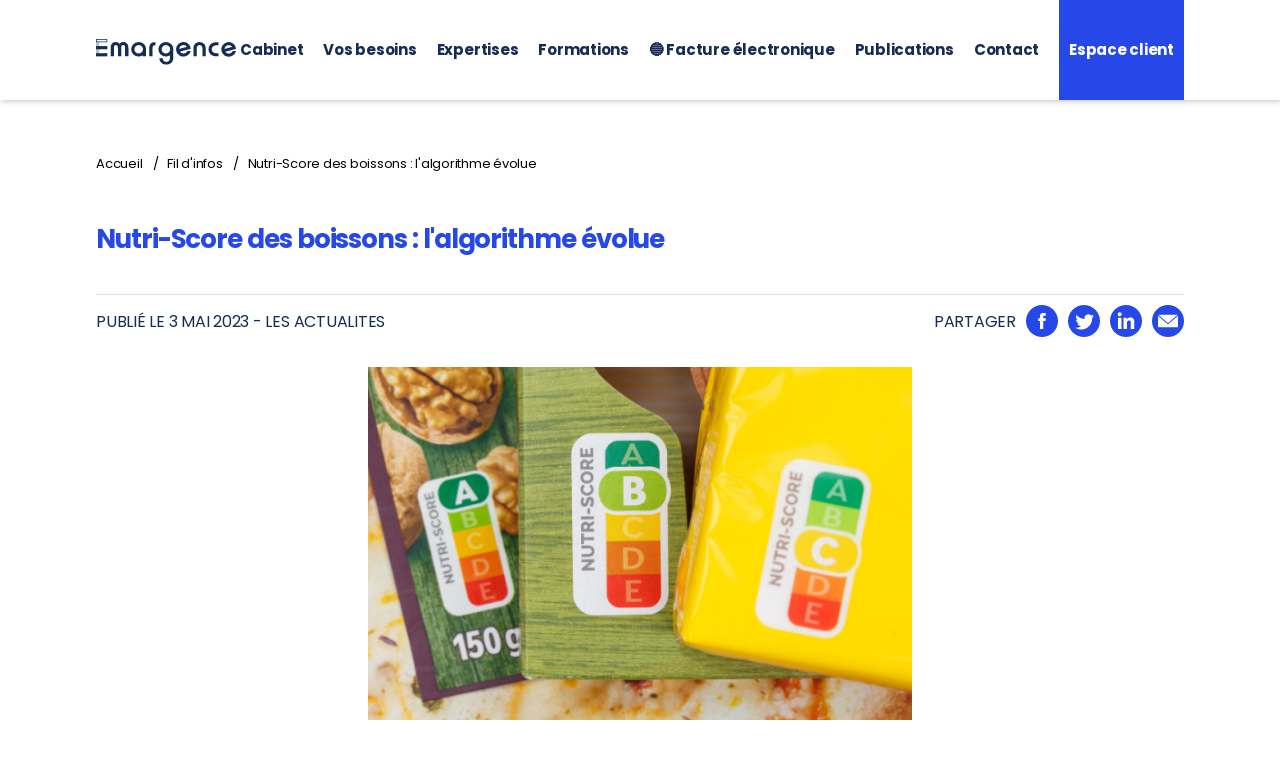

--- FILE ---
content_type: text/html; charset=UTF-8
request_url: https://www.emargence.fr/nutri-score-des-boissons-lalgorithme-evolue/
body_size: 22757
content:
<!DOCTYPE html>

<html class="no-js" dir="ltr" lang="fr-FR" prefix="og: https://ogp.me/ns#">

	<head>

		<meta charset="UTF-8">
		<meta name="viewport" content="width=device-width, initial-scale=1.0" >

		<link rel="profile" href="https://gmpg.org/xfn/11">
		<link rel="apple-touch-icon" sizes="180x180" href="/apple-touch-icon.png">
		<link rel="icon" type="image/png" sizes="32x32" href="/favicon-32x32.png">
		<link rel="icon" type="image/png" sizes="16x16" href="/favicon-16x16.png">
		<link rel="manifest" href="/site.webmanifest">
		<link rel="mask-icon" href="/safari-pinned-tab.svg" color="#5bbad5">
		<meta name="msapplication-TileColor" content="#da532c">
		<meta name="theme-color" content="#ffffff">

		
		<!-- All in One SEO 4.9.1.1 - aioseo.com -->
	<meta name="description" content="Le Nutri-Score évolue ! Après avoir été modifié en juillet 2022 concernant les aliments, c&#039;est au tour de celui des boissons de faire l&#039;objet de modifications. Quelles sont les nouveautés ?" />
	<meta name="robots" content="max-image-preview:large" />
	<link rel="canonical" href="https://www.emargence.fr/nutri-score-des-boissons-lalgorithme-evolue/" />
	<meta name="generator" content="All in One SEO (AIOSEO) 4.9.1.1" />
		<meta property="og:locale" content="fr_FR" />
		<meta property="og:site_name" content="Emargence -" />
		<meta property="og:type" content="article" />
		<meta property="og:title" content="Nutri-Score des boissons : l&#039;algorithme évolue - Emargence" />
		<meta property="og:description" content="Le Nutri-Score évolue ! Après avoir été modifié en juillet 2022 concernant les aliments, c&#039;est au tour de celui des boissons de faire l&#039;objet de modifications. Quelles sont les nouveautés ?" />
		<meta property="og:url" content="https://www.emargence.fr/nutri-score-des-boissons-lalgorithme-evolue/" />
		<meta property="og:image" content="https://www.emargence.fr/wp-content/uploads/2021/11/logo-emargence.svg" />
		<meta property="og:image:secure_url" content="https://www.emargence.fr/wp-content/uploads/2021/11/logo-emargence.svg" />
		<meta property="article:published_time" content="2023-05-02T22:00:00+00:00" />
		<meta property="article:modified_time" content="2023-05-02T22:00:00+00:00" />
		<meta name="twitter:card" content="summary" />
		<meta name="twitter:title" content="Nutri-Score des boissons : l&#039;algorithme évolue - Emargence" />
		<meta name="twitter:description" content="Le Nutri-Score évolue ! Après avoir été modifié en juillet 2022 concernant les aliments, c&#039;est au tour de celui des boissons de faire l&#039;objet de modifications. Quelles sont les nouveautés ?" />
		<meta name="twitter:image" content="https://www.emargence.fr/wp-content/uploads/2021/11/logo-emargence.svg" />
		<script type="application/ld+json" class="aioseo-schema">
			{"@context":"https:\/\/schema.org","@graph":[{"@type":"BlogPosting","@id":"https:\/\/www.emargence.fr\/nutri-score-des-boissons-lalgorithme-evolue\/#blogposting","name":"Nutri-Score des boissons : l'algorithme \u00e9volue - Emargence","headline":"Nutri-Score des boissons : l&#039;algorithme \u00e9volue","author":{"@id":"https:\/\/www.emargence.fr\/author\/#author"},"publisher":{"@id":"https:\/\/www.emargence.fr\/#organization"},"image":{"@type":"ImageObject","url":"https:\/\/www.emargence.fr\/wp-content\/uploads\/2023\/05\/nutriscore.jpg","width":600,"height":400},"datePublished":"2023-05-03T00:00:00+02:00","dateModified":"2023-05-03T00:00:00+02:00","inLanguage":"fr-FR","mainEntityOfPage":{"@id":"https:\/\/www.emargence.fr\/nutri-score-des-boissons-lalgorithme-evolue\/#webpage"},"isPartOf":{"@id":"https:\/\/www.emargence.fr\/nutri-score-des-boissons-lalgorithme-evolue\/#webpage"},"articleSection":"Actualit\u00e9s, Infos juridiques, LES ACTUALITES"},{"@type":"BreadcrumbList","@id":"https:\/\/www.emargence.fr\/nutri-score-des-boissons-lalgorithme-evolue\/#breadcrumblist","itemListElement":[{"@type":"ListItem","@id":"https:\/\/www.emargence.fr#listItem","position":1,"name":"Accueil","item":"https:\/\/www.emargence.fr","nextItem":{"@type":"ListItem","@id":"https:\/\/www.emargence.fr\/.\/actualites\/#listItem","name":"Actualit\u00e9s"}},{"@type":"ListItem","@id":"https:\/\/www.emargence.fr\/.\/actualites\/#listItem","position":2,"name":"Actualit\u00e9s","item":"https:\/\/www.emargence.fr\/.\/actualites\/","nextItem":{"@type":"ListItem","@id":"https:\/\/www.emargence.fr\/nutri-score-des-boissons-lalgorithme-evolue\/#listItem","name":"Nutri-Score des boissons : l&#039;algorithme \u00e9volue"},"previousItem":{"@type":"ListItem","@id":"https:\/\/www.emargence.fr#listItem","name":"Accueil"}},{"@type":"ListItem","@id":"https:\/\/www.emargence.fr\/nutri-score-des-boissons-lalgorithme-evolue\/#listItem","position":3,"name":"Nutri-Score des boissons : l&#039;algorithme \u00e9volue","previousItem":{"@type":"ListItem","@id":"https:\/\/www.emargence.fr\/.\/actualites\/#listItem","name":"Actualit\u00e9s"}}]},{"@type":"Organization","@id":"https:\/\/www.emargence.fr\/#organization","name":"Emargence","url":"https:\/\/www.emargence.fr\/","logo":{"@type":"ImageObject","url":"https:\/\/www.emargence.fr\/wp-content\/uploads\/2021\/11\/logo-emargence.svg","@id":"https:\/\/www.emargence.fr\/nutri-score-des-boissons-lalgorithme-evolue\/#organizationLogo","caption":"Logo Emargence"},"image":{"@id":"https:\/\/www.emargence.fr\/nutri-score-des-boissons-lalgorithme-evolue\/#organizationLogo"}},{"@type":"WebPage","@id":"https:\/\/www.emargence.fr\/nutri-score-des-boissons-lalgorithme-evolue\/#webpage","url":"https:\/\/www.emargence.fr\/nutri-score-des-boissons-lalgorithme-evolue\/","name":"Nutri-Score des boissons : l'algorithme \u00e9volue - Emargence","description":"Le Nutri-Score \u00e9volue ! Apr\u00e8s avoir \u00e9t\u00e9 modifi\u00e9 en juillet 2022 concernant les aliments, c'est au tour de celui des boissons de faire l'objet de modifications. Quelles sont les nouveaut\u00e9s ?","inLanguage":"fr-FR","isPartOf":{"@id":"https:\/\/www.emargence.fr\/#website"},"breadcrumb":{"@id":"https:\/\/www.emargence.fr\/nutri-score-des-boissons-lalgorithme-evolue\/#breadcrumblist"},"author":{"@id":"https:\/\/www.emargence.fr\/author\/#author"},"creator":{"@id":"https:\/\/www.emargence.fr\/author\/#author"},"image":{"@type":"ImageObject","url":"https:\/\/www.emargence.fr\/wp-content\/uploads\/2023\/05\/nutriscore.jpg","@id":"https:\/\/www.emargence.fr\/nutri-score-des-boissons-lalgorithme-evolue\/#mainImage","width":600,"height":400},"primaryImageOfPage":{"@id":"https:\/\/www.emargence.fr\/nutri-score-des-boissons-lalgorithme-evolue\/#mainImage"},"datePublished":"2023-05-03T00:00:00+02:00","dateModified":"2023-05-03T00:00:00+02:00"},{"@type":"WebSite","@id":"https:\/\/www.emargence.fr\/#website","url":"https:\/\/www.emargence.fr\/","name":"Emargence","inLanguage":"fr-FR","publisher":{"@id":"https:\/\/www.emargence.fr\/#organization"}}]}
		</script>
		<!-- All in One SEO -->

<script>window._wca = window._wca || [];</script>

	<!-- This site is optimized with the Yoast SEO plugin v26.5 - https://yoast.com/wordpress/plugins/seo/ -->
	<title>Nutri-Score des boissons : l&#039;algorithme évolue - Emargence</title>
	<link rel="canonical" href="https://www.emargence.fr/nutri-score-des-boissons-lalgorithme-evolue/" />
	<meta property="og:locale" content="fr_FR" />
	<meta property="og:type" content="article" />
	<meta property="og:title" content="Nutri-Score des boissons : l&#039;algorithme évolue - Emargence" />
	<meta property="og:description" content="Le Nutri-Score évolue ! Après avoir été modifié en juillet 2022 concernant les aliments, c&#039;est au tour de celui des boissons de faire l&#039;objet de modifications. Quelles sont les nouveautés ?" />
	<meta property="og:url" content="https://www.emargence.fr/nutri-score-des-boissons-lalgorithme-evolue/" />
	<meta property="og:site_name" content="Emargence" />
	<meta property="article:publisher" content="https://www.facebook.com/Emargence" />
	<meta property="article:published_time" content="2023-05-02T22:00:00+00:00" />
	<meta property="og:image" content="https://www.emargence.fr/wp-content/uploads/2023/05/nutriscore.jpg" />
	<meta property="og:image:width" content="600" />
	<meta property="og:image:height" content="400" />
	<meta property="og:image:type" content="image/jpeg" />
	<meta name="twitter:card" content="summary_large_image" />
	<meta name="twitter:creator" content="@emargencecomcom" />
	<meta name="twitter:site" content="@emargencecomcom" />
	<meta name="twitter:label1" content="Durée de lecture estimée" />
	<meta name="twitter:data1" content="2 minutes" />
	<script type="application/ld+json" class="yoast-schema-graph">{"@context":"https://schema.org","@graph":[{"@type":"Article","@id":"https://www.emargence.fr/nutri-score-des-boissons-lalgorithme-evolue/#article","isPartOf":{"@id":"https://www.emargence.fr/nutri-score-des-boissons-lalgorithme-evolue/"},"author":{"name":"","@id":""},"headline":"Nutri-Score des boissons : l&#039;algorithme évolue","datePublished":"2023-05-02T22:00:00+00:00","mainEntityOfPage":{"@id":"https://www.emargence.fr/nutri-score-des-boissons-lalgorithme-evolue/"},"wordCount":421,"commentCount":0,"publisher":{"@id":"https://www.emargence.fr/#organization"},"image":{"@id":"https://www.emargence.fr/nutri-score-des-boissons-lalgorithme-evolue/#primaryimage"},"thumbnailUrl":"https://www.emargence.fr/wp-content/uploads/2023/05/nutriscore.jpg","keywords":["LES ACTUALITES"],"articleSection":["Actualités","Infos juridiques"],"inLanguage":"fr-FR","potentialAction":[{"@type":"CommentAction","name":"Comment","target":["https://www.emargence.fr/nutri-score-des-boissons-lalgorithme-evolue/#respond"]}]},{"@type":"WebPage","@id":"https://www.emargence.fr/nutri-score-des-boissons-lalgorithme-evolue/","url":"https://www.emargence.fr/nutri-score-des-boissons-lalgorithme-evolue/","name":"Nutri-Score des boissons : l&#039;algorithme évolue - Emargence","isPartOf":{"@id":"https://www.emargence.fr/#website"},"primaryImageOfPage":{"@id":"https://www.emargence.fr/nutri-score-des-boissons-lalgorithme-evolue/#primaryimage"},"image":{"@id":"https://www.emargence.fr/nutri-score-des-boissons-lalgorithme-evolue/#primaryimage"},"thumbnailUrl":"https://www.emargence.fr/wp-content/uploads/2023/05/nutriscore.jpg","datePublished":"2023-05-02T22:00:00+00:00","breadcrumb":{"@id":"https://www.emargence.fr/nutri-score-des-boissons-lalgorithme-evolue/#breadcrumb"},"inLanguage":"fr-FR","potentialAction":[{"@type":"ReadAction","target":["https://www.emargence.fr/nutri-score-des-boissons-lalgorithme-evolue/"]}]},{"@type":"ImageObject","inLanguage":"fr-FR","@id":"https://www.emargence.fr/nutri-score-des-boissons-lalgorithme-evolue/#primaryimage","url":"https://www.emargence.fr/wp-content/uploads/2023/05/nutriscore.jpg","contentUrl":"https://www.emargence.fr/wp-content/uploads/2023/05/nutriscore.jpg","width":600,"height":400},{"@type":"BreadcrumbList","@id":"https://www.emargence.fr/nutri-score-des-boissons-lalgorithme-evolue/#breadcrumb","itemListElement":[{"@type":"ListItem","position":1,"name":"Accueil","item":"https://www.emargence.fr/"},{"@type":"ListItem","position":2,"name":"Nutri-Score des boissons : l&#039;algorithme évolue"}]},{"@type":"WebSite","@id":"https://www.emargence.fr/#website","url":"https://www.emargence.fr/","name":"Emargence","description":"","publisher":{"@id":"https://www.emargence.fr/#organization"},"potentialAction":[{"@type":"SearchAction","target":{"@type":"EntryPoint","urlTemplate":"https://www.emargence.fr/?s={search_term_string}"},"query-input":{"@type":"PropertyValueSpecification","valueRequired":true,"valueName":"search_term_string"}}],"inLanguage":"fr-FR"},{"@type":"Organization","@id":"https://www.emargence.fr/#organization","name":"Emargence","url":"https://www.emargence.fr/","logo":{"@type":"ImageObject","inLanguage":"fr-FR","@id":"https://www.emargence.fr/#/schema/logo/image/","url":"https://www.emargence.fr/wp-content/uploads/2021/11/logo-emargence.svg","contentUrl":"https://www.emargence.fr/wp-content/uploads/2021/11/logo-emargence.svg","caption":"Emargence"},"image":{"@id":"https://www.emargence.fr/#/schema/logo/image/"},"sameAs":["https://www.facebook.com/Emargence","https://x.com/emargencecomcom","https://www.linkedin.com/company/emargence"]}]}</script>
	<!-- / Yoast SEO plugin. -->


<link rel='dns-prefetch' href='//www.emargence.fr' />
<link rel='dns-prefetch' href='//cdnjs.cloudflare.com' />
<link rel='dns-prefetch' href='//stats.wp.com' />
<link rel="alternate" type="application/rss+xml" title="Emargence &raquo; Flux" href="https://www.emargence.fr/feed/" />
<link rel="alternate" type="application/rss+xml" title="Emargence &raquo; Flux des commentaires" href="https://www.emargence.fr/comments/feed/" />
<link rel="alternate" title="oEmbed (JSON)" type="application/json+oembed" href="https://www.emargence.fr/wp-json/oembed/1.0/embed?url=https%3A%2F%2Fwww.emargence.fr%2Fnutri-score-des-boissons-lalgorithme-evolue%2F" />
<link rel="alternate" title="oEmbed (XML)" type="text/xml+oembed" href="https://www.emargence.fr/wp-json/oembed/1.0/embed?url=https%3A%2F%2Fwww.emargence.fr%2Fnutri-score-des-boissons-lalgorithme-evolue%2F&#038;format=xml" />
<style id='wp-img-auto-sizes-contain-inline-css'>
img:is([sizes=auto i],[sizes^="auto," i]){contain-intrinsic-size:3000px 1500px}
/*# sourceURL=wp-img-auto-sizes-contain-inline-css */
</style>
<style id='wp-emoji-styles-inline-css'>

	img.wp-smiley, img.emoji {
		display: inline !important;
		border: none !important;
		box-shadow: none !important;
		height: 1em !important;
		width: 1em !important;
		margin: 0 0.07em !important;
		vertical-align: -0.1em !important;
		background: none !important;
		padding: 0 !important;
	}
/*# sourceURL=wp-emoji-styles-inline-css */
</style>
<style id='wp-block-library-inline-css'>
:root{--wp-block-synced-color:#7a00df;--wp-block-synced-color--rgb:122,0,223;--wp-bound-block-color:var(--wp-block-synced-color);--wp-editor-canvas-background:#ddd;--wp-admin-theme-color:#007cba;--wp-admin-theme-color--rgb:0,124,186;--wp-admin-theme-color-darker-10:#006ba1;--wp-admin-theme-color-darker-10--rgb:0,107,160.5;--wp-admin-theme-color-darker-20:#005a87;--wp-admin-theme-color-darker-20--rgb:0,90,135;--wp-admin-border-width-focus:2px}@media (min-resolution:192dpi){:root{--wp-admin-border-width-focus:1.5px}}.wp-element-button{cursor:pointer}:root .has-very-light-gray-background-color{background-color:#eee}:root .has-very-dark-gray-background-color{background-color:#313131}:root .has-very-light-gray-color{color:#eee}:root .has-very-dark-gray-color{color:#313131}:root .has-vivid-green-cyan-to-vivid-cyan-blue-gradient-background{background:linear-gradient(135deg,#00d084,#0693e3)}:root .has-purple-crush-gradient-background{background:linear-gradient(135deg,#34e2e4,#4721fb 50%,#ab1dfe)}:root .has-hazy-dawn-gradient-background{background:linear-gradient(135deg,#faaca8,#dad0ec)}:root .has-subdued-olive-gradient-background{background:linear-gradient(135deg,#fafae1,#67a671)}:root .has-atomic-cream-gradient-background{background:linear-gradient(135deg,#fdd79a,#004a59)}:root .has-nightshade-gradient-background{background:linear-gradient(135deg,#330968,#31cdcf)}:root .has-midnight-gradient-background{background:linear-gradient(135deg,#020381,#2874fc)}:root{--wp--preset--font-size--normal:16px;--wp--preset--font-size--huge:42px}.has-regular-font-size{font-size:1em}.has-larger-font-size{font-size:2.625em}.has-normal-font-size{font-size:var(--wp--preset--font-size--normal)}.has-huge-font-size{font-size:var(--wp--preset--font-size--huge)}.has-text-align-center{text-align:center}.has-text-align-left{text-align:left}.has-text-align-right{text-align:right}.has-fit-text{white-space:nowrap!important}#end-resizable-editor-section{display:none}.aligncenter{clear:both}.items-justified-left{justify-content:flex-start}.items-justified-center{justify-content:center}.items-justified-right{justify-content:flex-end}.items-justified-space-between{justify-content:space-between}.screen-reader-text{border:0;clip-path:inset(50%);height:1px;margin:-1px;overflow:hidden;padding:0;position:absolute;width:1px;word-wrap:normal!important}.screen-reader-text:focus{background-color:#ddd;clip-path:none;color:#444;display:block;font-size:1em;height:auto;left:5px;line-height:normal;padding:15px 23px 14px;text-decoration:none;top:5px;width:auto;z-index:100000}html :where(.has-border-color){border-style:solid}html :where([style*=border-top-color]){border-top-style:solid}html :where([style*=border-right-color]){border-right-style:solid}html :where([style*=border-bottom-color]){border-bottom-style:solid}html :where([style*=border-left-color]){border-left-style:solid}html :where([style*=border-width]){border-style:solid}html :where([style*=border-top-width]){border-top-style:solid}html :where([style*=border-right-width]){border-right-style:solid}html :where([style*=border-bottom-width]){border-bottom-style:solid}html :where([style*=border-left-width]){border-left-style:solid}html :where(img[class*=wp-image-]){height:auto;max-width:100%}:where(figure){margin:0 0 1em}html :where(.is-position-sticky){--wp-admin--admin-bar--position-offset:var(--wp-admin--admin-bar--height,0px)}@media screen and (max-width:600px){html :where(.is-position-sticky){--wp-admin--admin-bar--position-offset:0px}}

/*# sourceURL=wp-block-library-inline-css */
</style><style id='global-styles-inline-css'>
:root{--wp--preset--aspect-ratio--square: 1;--wp--preset--aspect-ratio--4-3: 4/3;--wp--preset--aspect-ratio--3-4: 3/4;--wp--preset--aspect-ratio--3-2: 3/2;--wp--preset--aspect-ratio--2-3: 2/3;--wp--preset--aspect-ratio--16-9: 16/9;--wp--preset--aspect-ratio--9-16: 9/16;--wp--preset--color--black: #000000;--wp--preset--color--cyan-bluish-gray: #abb8c3;--wp--preset--color--white: #ffffff;--wp--preset--color--pale-pink: #f78da7;--wp--preset--color--vivid-red: #cf2e2e;--wp--preset--color--luminous-vivid-orange: #ff6900;--wp--preset--color--luminous-vivid-amber: #fcb900;--wp--preset--color--light-green-cyan: #7bdcb5;--wp--preset--color--vivid-green-cyan: #00d084;--wp--preset--color--pale-cyan-blue: #8ed1fc;--wp--preset--color--vivid-cyan-blue: #0693e3;--wp--preset--color--vivid-purple: #9b51e0;--wp--preset--color--accent: #cd2653;--wp--preset--color--primary: #000000;--wp--preset--color--secondary: #6d6d6d;--wp--preset--color--subtle-background: #dcd7ca;--wp--preset--color--background: #fff;--wp--preset--gradient--vivid-cyan-blue-to-vivid-purple: linear-gradient(135deg,rgb(6,147,227) 0%,rgb(155,81,224) 100%);--wp--preset--gradient--light-green-cyan-to-vivid-green-cyan: linear-gradient(135deg,rgb(122,220,180) 0%,rgb(0,208,130) 100%);--wp--preset--gradient--luminous-vivid-amber-to-luminous-vivid-orange: linear-gradient(135deg,rgb(252,185,0) 0%,rgb(255,105,0) 100%);--wp--preset--gradient--luminous-vivid-orange-to-vivid-red: linear-gradient(135deg,rgb(255,105,0) 0%,rgb(207,46,46) 100%);--wp--preset--gradient--very-light-gray-to-cyan-bluish-gray: linear-gradient(135deg,rgb(238,238,238) 0%,rgb(169,184,195) 100%);--wp--preset--gradient--cool-to-warm-spectrum: linear-gradient(135deg,rgb(74,234,220) 0%,rgb(151,120,209) 20%,rgb(207,42,186) 40%,rgb(238,44,130) 60%,rgb(251,105,98) 80%,rgb(254,248,76) 100%);--wp--preset--gradient--blush-light-purple: linear-gradient(135deg,rgb(255,206,236) 0%,rgb(152,150,240) 100%);--wp--preset--gradient--blush-bordeaux: linear-gradient(135deg,rgb(254,205,165) 0%,rgb(254,45,45) 50%,rgb(107,0,62) 100%);--wp--preset--gradient--luminous-dusk: linear-gradient(135deg,rgb(255,203,112) 0%,rgb(199,81,192) 50%,rgb(65,88,208) 100%);--wp--preset--gradient--pale-ocean: linear-gradient(135deg,rgb(255,245,203) 0%,rgb(182,227,212) 50%,rgb(51,167,181) 100%);--wp--preset--gradient--electric-grass: linear-gradient(135deg,rgb(202,248,128) 0%,rgb(113,206,126) 100%);--wp--preset--gradient--midnight: linear-gradient(135deg,rgb(2,3,129) 0%,rgb(40,116,252) 100%);--wp--preset--font-size--small: 18px;--wp--preset--font-size--medium: 20px;--wp--preset--font-size--large: 26.25px;--wp--preset--font-size--x-large: 42px;--wp--preset--font-size--normal: 21px;--wp--preset--font-size--larger: 32px;--wp--preset--spacing--20: 0.44rem;--wp--preset--spacing--30: 0.67rem;--wp--preset--spacing--40: 1rem;--wp--preset--spacing--50: 1.5rem;--wp--preset--spacing--60: 2.25rem;--wp--preset--spacing--70: 3.38rem;--wp--preset--spacing--80: 5.06rem;--wp--preset--shadow--natural: 6px 6px 9px rgba(0, 0, 0, 0.2);--wp--preset--shadow--deep: 12px 12px 50px rgba(0, 0, 0, 0.4);--wp--preset--shadow--sharp: 6px 6px 0px rgba(0, 0, 0, 0.2);--wp--preset--shadow--outlined: 6px 6px 0px -3px rgb(255, 255, 255), 6px 6px rgb(0, 0, 0);--wp--preset--shadow--crisp: 6px 6px 0px rgb(0, 0, 0);}:where(.is-layout-flex){gap: 0.5em;}:where(.is-layout-grid){gap: 0.5em;}body .is-layout-flex{display: flex;}.is-layout-flex{flex-wrap: wrap;align-items: center;}.is-layout-flex > :is(*, div){margin: 0;}body .is-layout-grid{display: grid;}.is-layout-grid > :is(*, div){margin: 0;}:where(.wp-block-columns.is-layout-flex){gap: 2em;}:where(.wp-block-columns.is-layout-grid){gap: 2em;}:where(.wp-block-post-template.is-layout-flex){gap: 1.25em;}:where(.wp-block-post-template.is-layout-grid){gap: 1.25em;}.has-black-color{color: var(--wp--preset--color--black) !important;}.has-cyan-bluish-gray-color{color: var(--wp--preset--color--cyan-bluish-gray) !important;}.has-white-color{color: var(--wp--preset--color--white) !important;}.has-pale-pink-color{color: var(--wp--preset--color--pale-pink) !important;}.has-vivid-red-color{color: var(--wp--preset--color--vivid-red) !important;}.has-luminous-vivid-orange-color{color: var(--wp--preset--color--luminous-vivid-orange) !important;}.has-luminous-vivid-amber-color{color: var(--wp--preset--color--luminous-vivid-amber) !important;}.has-light-green-cyan-color{color: var(--wp--preset--color--light-green-cyan) !important;}.has-vivid-green-cyan-color{color: var(--wp--preset--color--vivid-green-cyan) !important;}.has-pale-cyan-blue-color{color: var(--wp--preset--color--pale-cyan-blue) !important;}.has-vivid-cyan-blue-color{color: var(--wp--preset--color--vivid-cyan-blue) !important;}.has-vivid-purple-color{color: var(--wp--preset--color--vivid-purple) !important;}.has-black-background-color{background-color: var(--wp--preset--color--black) !important;}.has-cyan-bluish-gray-background-color{background-color: var(--wp--preset--color--cyan-bluish-gray) !important;}.has-white-background-color{background-color: var(--wp--preset--color--white) !important;}.has-pale-pink-background-color{background-color: var(--wp--preset--color--pale-pink) !important;}.has-vivid-red-background-color{background-color: var(--wp--preset--color--vivid-red) !important;}.has-luminous-vivid-orange-background-color{background-color: var(--wp--preset--color--luminous-vivid-orange) !important;}.has-luminous-vivid-amber-background-color{background-color: var(--wp--preset--color--luminous-vivid-amber) !important;}.has-light-green-cyan-background-color{background-color: var(--wp--preset--color--light-green-cyan) !important;}.has-vivid-green-cyan-background-color{background-color: var(--wp--preset--color--vivid-green-cyan) !important;}.has-pale-cyan-blue-background-color{background-color: var(--wp--preset--color--pale-cyan-blue) !important;}.has-vivid-cyan-blue-background-color{background-color: var(--wp--preset--color--vivid-cyan-blue) !important;}.has-vivid-purple-background-color{background-color: var(--wp--preset--color--vivid-purple) !important;}.has-black-border-color{border-color: var(--wp--preset--color--black) !important;}.has-cyan-bluish-gray-border-color{border-color: var(--wp--preset--color--cyan-bluish-gray) !important;}.has-white-border-color{border-color: var(--wp--preset--color--white) !important;}.has-pale-pink-border-color{border-color: var(--wp--preset--color--pale-pink) !important;}.has-vivid-red-border-color{border-color: var(--wp--preset--color--vivid-red) !important;}.has-luminous-vivid-orange-border-color{border-color: var(--wp--preset--color--luminous-vivid-orange) !important;}.has-luminous-vivid-amber-border-color{border-color: var(--wp--preset--color--luminous-vivid-amber) !important;}.has-light-green-cyan-border-color{border-color: var(--wp--preset--color--light-green-cyan) !important;}.has-vivid-green-cyan-border-color{border-color: var(--wp--preset--color--vivid-green-cyan) !important;}.has-pale-cyan-blue-border-color{border-color: var(--wp--preset--color--pale-cyan-blue) !important;}.has-vivid-cyan-blue-border-color{border-color: var(--wp--preset--color--vivid-cyan-blue) !important;}.has-vivid-purple-border-color{border-color: var(--wp--preset--color--vivid-purple) !important;}.has-vivid-cyan-blue-to-vivid-purple-gradient-background{background: var(--wp--preset--gradient--vivid-cyan-blue-to-vivid-purple) !important;}.has-light-green-cyan-to-vivid-green-cyan-gradient-background{background: var(--wp--preset--gradient--light-green-cyan-to-vivid-green-cyan) !important;}.has-luminous-vivid-amber-to-luminous-vivid-orange-gradient-background{background: var(--wp--preset--gradient--luminous-vivid-amber-to-luminous-vivid-orange) !important;}.has-luminous-vivid-orange-to-vivid-red-gradient-background{background: var(--wp--preset--gradient--luminous-vivid-orange-to-vivid-red) !important;}.has-very-light-gray-to-cyan-bluish-gray-gradient-background{background: var(--wp--preset--gradient--very-light-gray-to-cyan-bluish-gray) !important;}.has-cool-to-warm-spectrum-gradient-background{background: var(--wp--preset--gradient--cool-to-warm-spectrum) !important;}.has-blush-light-purple-gradient-background{background: var(--wp--preset--gradient--blush-light-purple) !important;}.has-blush-bordeaux-gradient-background{background: var(--wp--preset--gradient--blush-bordeaux) !important;}.has-luminous-dusk-gradient-background{background: var(--wp--preset--gradient--luminous-dusk) !important;}.has-pale-ocean-gradient-background{background: var(--wp--preset--gradient--pale-ocean) !important;}.has-electric-grass-gradient-background{background: var(--wp--preset--gradient--electric-grass) !important;}.has-midnight-gradient-background{background: var(--wp--preset--gradient--midnight) !important;}.has-small-font-size{font-size: var(--wp--preset--font-size--small) !important;}.has-medium-font-size{font-size: var(--wp--preset--font-size--medium) !important;}.has-large-font-size{font-size: var(--wp--preset--font-size--large) !important;}.has-x-large-font-size{font-size: var(--wp--preset--font-size--x-large) !important;}
/*# sourceURL=global-styles-inline-css */
</style>

<style id='classic-theme-styles-inline-css'>
/*! This file is auto-generated */
.wp-block-button__link{color:#fff;background-color:#32373c;border-radius:9999px;box-shadow:none;text-decoration:none;padding:calc(.667em + 2px) calc(1.333em + 2px);font-size:1.125em}.wp-block-file__button{background:#32373c;color:#fff;text-decoration:none}
/*# sourceURL=/wp-includes/css/classic-themes.min.css */
</style>
<link rel='stylesheet' id='contact-form-7-css' href='https://www.emargence.fr/wp-content/plugins/contact-form-7/includes/css/styles.css?ver=6.1.4' media='all' />
<link rel='stylesheet' id='wpsm_counter-font-awesome-front-css' href='https://www.emargence.fr/wp-content/plugins/counter-number-showcase/assets/css/font-awesome/css/font-awesome.min.css?ver=5e65198bff6dec22a7021aac8f016fab' media='all' />
<link rel='stylesheet' id='wpsm_counter_bootstrap-front-css' href='https://www.emargence.fr/wp-content/plugins/counter-number-showcase/assets/css/bootstrap-front.css?ver=5e65198bff6dec22a7021aac8f016fab' media='all' />
<link rel='stylesheet' id='wpsm_counter_column-css' href='https://www.emargence.fr/wp-content/plugins/counter-number-showcase/assets/css/counter-column.css?ver=5e65198bff6dec22a7021aac8f016fab' media='all' />
<link rel='stylesheet' id='woocommerce-layout-css' href='https://www.emargence.fr/wp-content/plugins/woocommerce/assets/css/woocommerce-layout.css?ver=10.3.7' media='all' />
<style id='woocommerce-layout-inline-css'>

	.infinite-scroll .woocommerce-pagination {
		display: none;
	}
/*# sourceURL=woocommerce-layout-inline-css */
</style>
<link rel='stylesheet' id='woocommerce-smallscreen-css' href='https://www.emargence.fr/wp-content/plugins/woocommerce/assets/css/woocommerce-smallscreen.css?ver=10.3.7' media='only screen and (max-width: 768px)' />
<link rel='stylesheet' id='woocommerce-general-css' href='//www.emargence.fr/wp-content/plugins/woocommerce/assets/css/twenty-twenty.css?ver=10.3.7' media='all' />
<style id='woocommerce-inline-inline-css'>
.woocommerce form .form-row .required { visibility: visible; }
/*# sourceURL=woocommerce-inline-inline-css */
</style>
<link rel='stylesheet' id='brands-styles-css' href='https://www.emargence.fr/wp-content/plugins/woocommerce/assets/css/brands.css?ver=10.3.7' media='all' />
<link rel='stylesheet' id='owlcarousel-css' href='https://cdnjs.cloudflare.com/ajax/libs/OwlCarousel2/2.3.4/assets/owl.carousel.min.css?ver=5e65198bff6dec22a7021aac8f016fab' media='all' />
<link rel='stylesheet' id='owltheme-css' href='https://cdnjs.cloudflare.com/ajax/libs/OwlCarousel2/2.3.4/assets/owl.theme.default.min.css?ver=5e65198bff6dec22a7021aac8f016fab' media='all' />
<link rel='stylesheet' id='swiperjs-css-css' href='https://cdnjs.cloudflare.com/ajax/libs/Swiper/8.1.4/swiper-bundle.min.css?ver=5e65198bff6dec22a7021aac8f016fab' media='all' />
<link rel='stylesheet' id='child-css' href='https://www.emargence.fr/wp-content/themes/twentytwenty/style.css?ver=5e65198bff6dec22a7021aac8f016fab' media='all' />
<link rel='stylesheet' id='twentytwenty-style-css' href='https://www.emargence.fr/wp-content/themes/theme-emargence/style.css?ver=1.0.0' media='all' />
<style id='twentytwenty-style-inline-css'>
.color-accent,.color-accent-hover:hover,.color-accent-hover:focus,:root .has-accent-color,.has-drop-cap:not(:focus):first-letter,.wp-block-button.is-style-outline,a { color: #cd2653; }blockquote,.border-color-accent,.border-color-accent-hover:hover,.border-color-accent-hover:focus { border-color: #cd2653; }button,.button,.faux-button,.wp-block-button__link,.wp-block-file .wp-block-file__button,input[type="button"],input[type="reset"],input[type="submit"],.bg-accent,.bg-accent-hover:hover,.bg-accent-hover:focus,:root .has-accent-background-color,.comment-reply-link { background-color: #cd2653; }.fill-children-accent,.fill-children-accent * { fill: #cd2653; }body,.entry-title a,:root .has-primary-color { color: #000000; }:root .has-primary-background-color { background-color: #000000; }cite,figcaption,.wp-caption-text,.post-meta,.entry-content .wp-block-archives li,.entry-content .wp-block-categories li,.entry-content .wp-block-latest-posts li,.wp-block-latest-comments__comment-date,.wp-block-latest-posts__post-date,.wp-block-embed figcaption,.wp-block-image figcaption,.wp-block-pullquote cite,.comment-metadata,.comment-respond .comment-notes,.comment-respond .logged-in-as,.pagination .dots,.entry-content hr:not(.has-background),hr.styled-separator,:root .has-secondary-color { color: #6d6d6d; }:root .has-secondary-background-color { background-color: #6d6d6d; }pre,fieldset,input,textarea,table,table *,hr { border-color: #dcd7ca; }caption,code,code,kbd,samp,.wp-block-table.is-style-stripes tbody tr:nth-child(odd),:root .has-subtle-background-background-color { background-color: #dcd7ca; }.wp-block-table.is-style-stripes { border-bottom-color: #dcd7ca; }.wp-block-latest-posts.is-grid li { border-top-color: #dcd7ca; }:root .has-subtle-background-color { color: #dcd7ca; }body:not(.overlay-header) .primary-menu > li > a,body:not(.overlay-header) .primary-menu > li > .icon,.modal-menu a,.footer-menu a, .footer-widgets a:where(:not(.wp-block-button__link)),#site-footer .wp-block-button.is-style-outline,.wp-block-pullquote:before,.singular:not(.overlay-header) .entry-header a,.archive-header a,.header-footer-group .color-accent,.header-footer-group .color-accent-hover:hover { color: #cd2653; }.social-icons a,#site-footer button:not(.toggle),#site-footer .button,#site-footer .faux-button,#site-footer .wp-block-button__link,#site-footer .wp-block-file__button,#site-footer input[type="button"],#site-footer input[type="reset"],#site-footer input[type="submit"] { background-color: #cd2653; }.header-footer-group,body:not(.overlay-header) #site-header .toggle,.menu-modal .toggle { color: #000000; }body:not(.overlay-header) .primary-menu ul { background-color: #000000; }body:not(.overlay-header) .primary-menu > li > ul:after { border-bottom-color: #000000; }body:not(.overlay-header) .primary-menu ul ul:after { border-left-color: #000000; }.site-description,body:not(.overlay-header) .toggle-inner .toggle-text,.widget .post-date,.widget .rss-date,.widget_archive li,.widget_categories li,.widget cite,.widget_pages li,.widget_meta li,.widget_nav_menu li,.powered-by-wordpress,.footer-credits .privacy-policy,.to-the-top,.singular .entry-header .post-meta,.singular:not(.overlay-header) .entry-header .post-meta a { color: #6d6d6d; }.header-footer-group pre,.header-footer-group fieldset,.header-footer-group input,.header-footer-group textarea,.header-footer-group table,.header-footer-group table *,.footer-nav-widgets-wrapper,#site-footer,.menu-modal nav *,.footer-widgets-outer-wrapper,.footer-top { border-color: #dcd7ca; }.header-footer-group table caption,body:not(.overlay-header) .header-inner .toggle-wrapper::before { background-color: #dcd7ca; }
/*# sourceURL=twentytwenty-style-inline-css */
</style>
<link rel='stylesheet' id='twentytwenty-fonts-css' href='https://www.emargence.fr/wp-content/themes/twentytwenty/assets/css/font-inter.css?ver=1.0.0' media='all' />
<link rel='stylesheet' id='twentytwenty-print-style-css' href='https://www.emargence.fr/wp-content/themes/twentytwenty/print.css?ver=1.0.0' media='print' />
<link rel='stylesheet' id='twentytwenty-jetpack-css' href='https://www.emargence.fr/wp-content/plugins/jetpack/modules/theme-tools/compat/twentytwenty.css?ver=15.3.1' media='all' />
<script src="https://www.emargence.fr/wp-includes/js/jquery/jquery.min.js?ver=3.7.1" id="jquery-core-js"></script>
<script src="https://www.emargence.fr/wp-includes/js/jquery/jquery-migrate.min.js?ver=3.4.1" id="jquery-migrate-js"></script>
<script src="https://www.emargence.fr/wp-content/plugins/woocommerce/assets/js/jquery-blockui/jquery.blockUI.min.js?ver=2.7.0-wc.10.3.7" id="wc-jquery-blockui-js" defer data-wp-strategy="defer"></script>
<script id="wc-add-to-cart-js-extra">
var wc_add_to_cart_params = {"ajax_url":"/wp-admin/admin-ajax.php","wc_ajax_url":"/?wc-ajax=%%endpoint%%","i18n_view_cart":"Voir le panier","cart_url":"https://www.emargence.fr/panier/","is_cart":"","cart_redirect_after_add":"no"};
//# sourceURL=wc-add-to-cart-js-extra
</script>
<script src="https://www.emargence.fr/wp-content/plugins/woocommerce/assets/js/frontend/add-to-cart.min.js?ver=10.3.7" id="wc-add-to-cart-js" defer data-wp-strategy="defer"></script>
<script src="https://www.emargence.fr/wp-content/plugins/woocommerce/assets/js/js-cookie/js.cookie.min.js?ver=2.1.4-wc.10.3.7" id="wc-js-cookie-js" defer data-wp-strategy="defer"></script>
<script id="woocommerce-js-extra">
var woocommerce_params = {"ajax_url":"/wp-admin/admin-ajax.php","wc_ajax_url":"/?wc-ajax=%%endpoint%%","i18n_password_show":"Afficher le mot de passe","i18n_password_hide":"Masquer le mot de passe"};
//# sourceURL=woocommerce-js-extra
</script>
<script src="https://www.emargence.fr/wp-content/plugins/woocommerce/assets/js/frontend/woocommerce.min.js?ver=10.3.7" id="woocommerce-js" defer data-wp-strategy="defer"></script>
<script id="WCPAY_ASSETS-js-extra">
var wcpayAssets = {"url":"https://www.emargence.fr/wp-content/plugins/woocommerce-payments/dist/"};
//# sourceURL=WCPAY_ASSETS-js-extra
</script>
<script src="https://cdnjs.cloudflare.com/ajax/libs/jquery/3.6.1/jquery.min.js" id="jquery-js-js"></script>
<script src="https://cdnjs.cloudflare.com/ajax/libs/jqueryui/1.12.1/jquery-ui.min.js?ver=5e65198bff6dec22a7021aac8f016fab" id="jquery-ui-js"></script>
<script id="ajax-script-js-extra">
var my_ajax_object = {"ajax_url":"https://www.emargence.fr/wp-admin/admin-ajax.php"};
//# sourceURL=ajax-script-js-extra
</script>
<script src="https://www.emargence.fr/wp-content/themes/theme-emargence/assets/js/my-ajax-script.js?ver=5e65198bff6dec22a7021aac8f016fab" id="ajax-script-js"></script>
<script src="https://www.emargence.fr/wp-content/themes/twentytwenty/assets/js/index.js?ver=1.0.0" id="twentytwenty-js-js" defer data-wp-strategy="defer"></script>
<script src="https://stats.wp.com/s-202604.js" id="woocommerce-analytics-js" defer data-wp-strategy="defer"></script>
<link rel="https://api.w.org/" href="https://www.emargence.fr/wp-json/" /><link rel="alternate" title="JSON" type="application/json" href="https://www.emargence.fr/wp-json/wp/v2/posts/5952" /><link rel="EditURI" type="application/rsd+xml" title="RSD" href="https://www.emargence.fr/xmlrpc.php?rsd" />

<link rel='shortlink' href='https://www.emargence.fr/?p=5952' />
	<style>img#wpstats{display:none}</style>
		<meta name="pinterest-rich-pin" content="false" />	<style>
		#wpadminbar {
			background: #2748e9;
			transition: background .4s;
		}

		#wpadminbar:hover {
  			background: #203ed1;
  		}

        #wpadminbar .menupop .ab-sub-wrapper {
            background: #203ed1;
        }

        .edit-post-fullscreen-mode-close.has-icon,
        .block-editor-default-block-appender .block-editor-inserter__toggle.components-button.has-icon,
        .components-button.is-pressed {
            background: #203ed1;
        }

        .block-editor-default-block-appender .block-editor-inserter__toggle.components-button.has-icon:hover,
        .components-button.is-pressed:hover:not(:disabled){
            background: #2748e9;
        }

        .components-button.is-tertiary {             
            color: #203ed1;
        }

        .components-button.is-destructive {
            color: #cc1818;
        }

        .components-button.edit-post-sidebar__panel-tab.is-active {
            box-shadow: inset 0 0 0 transparent,inset 0 -4px 0 0 #203ed1;
        }

        .edit-post-fullscreen-mode-close.has-icon:before { 
            opacity: 0;
        }

        .wrap .page-title-action {
            border: 1px solid #203ed1;
            color: #203ed1;
        }

        #wpadminbar .quicklinks .menupop ul.ab-sub-secondary,
        #wpadminbar .quicklinks .menupop ul.ab-sub-secondary .ab-submenu {
            background: #203ed1;
        }

        #wpadminbar:not(.mobile)>#wp-toolbar li:hover span.ab-label,
        #wpadminbar:not(.mobile)>#wp-toolbar li:hover span.ab-label:focus,
        #wpadminbar .quicklinks .menupop.hover ul li a:hover {
            color: #fff;
        }

        #wpadminbar .ab-top-menu>li.hover>.ab-item,
        #wpadminbar:not(.mobile) .ab-top-menu>li:hover>.ab-item,
        #wpadminbar:not(.mobile) .ab-top-menu>li:hover>.ab-item:focus,
        #wpadminbar.nojq .quicklinks .ab-top-menu>li>.ab-item:focus {
            background: #203ed1 !important;
            color: #fff !important;
        }
	</style>
<script>
document.documentElement.className = document.documentElement.className.replace( 'no-js', 'js' );
//# sourceURL=twentytwenty_no_js_class
</script>
	<noscript><style>.woocommerce-product-gallery{ opacity: 1 !important; }</style></noscript>
	<style id="custom-background-css">
body.custom-background { background-color: #fff; }
</style>
	
		<!-- Axeptio -->
		<script>
			function launchGA() {
				var el = document.createElement('script');
				el.setAttribute('async', true);
				el.setAttribute('src', 'https://www.googletagmanager.com/gtag/js?id=G-NVGGJ9T9V3');
				document.head.append(el);

				var el2 = document.createElement('script');
				var el2code = `window.dataLayer = window.dataLayer || [];
				function gtag(){dataLayer.push(arguments);}
				gtag('js', new Date());
				gtag('config', 'UA-26274507-1');
				gtag('config', 'G-NVGGJ9T9V3');`;
				el2.append(el2code);
				document.head.append(el2);
			}

			void 0 === window._axcb && (window._axcb = []);
			window._axcb.push(function(axeptio) {
				axeptio.on("cookies:complete", function(choices) {
				if (choices.google_analytics) {
					launchGA();
				}
				})
			});
		</script>
		<!-- end script -->

	<link rel='stylesheet' id='wc-blocks-style-css' href='https://www.emargence.fr/wp-content/plugins/woocommerce/assets/client/blocks/wc-blocks.css?ver=wc-10.3.7' media='all' />
</head>

	<body class="wp-singular post-template-default single single-post postid-5952 single-format-standard custom-background wp-custom-logo wp-embed-responsive wp-theme-twentytwenty wp-child-theme-theme-emargence theme-twentytwenty woocommerce-no-js singular enable-search-modal has-post-thumbnail has-single-pagination showing-comments show-avatars footer-top-hidden">

		<a class="skip-link screen-reader-text" href="#site-content">Aller au contenu</a>
		<header>
		    <div class="header__mobile-wrapper">
				<nav id="header__mobile-menu">
					<div class="menu__container"><ul id="menu__list" class="menu"><li id="menu-item-219" class="menu-item menu-item-type-custom menu-item-object-custom menu-item-has-children menu-item-219"><a>Cabinet</a>
<ul class="sub-menu">
	<li id="menu-item-222" class="menu-item menu-item-type-post_type menu-item-object-page menu-item-222"><a href="https://www.emargence.fr/nous-connaitre/">Nous connaître</a></li>
	<li id="menu-item-224" class="menu-item menu-item-type-post_type menu-item-object-page menu-item-224"><a href="https://www.emargence.fr/equipes/">Équipes</a></li>
	<li id="menu-item-238" class="menu-item menu-item-type-post_type menu-item-object-page menu-item-238"><a href="https://www.emargence.fr/carriere/">Carrière</a></li>
	<li id="menu-item-225" class="menu-item menu-item-type-post_type menu-item-object-page menu-item-225"><a href="https://www.emargence.fr/vie-d-entreprise/">Vie d’entreprise</a></li>
</ul>
</li>
<li id="menu-item-227" class="menu-item menu-item-type-custom menu-item-object-custom menu-item-has-children menu-item-227"><a>Vos besoins</a>
<ul class="sub-menu">
	<li id="menu-item-288" class="menu-item menu-item-type-post_type menu-item-object-page menu-item-288"><a href="https://www.emargence.fr/creer-mon-entreprise/">Créer mon entreprise</a></li>
	<li id="menu-item-291" class="menu-item menu-item-type-post_type menu-item-object-page menu-item-291"><a href="https://www.emargence.fr/gerer-le-quotidien/">Gérer le quotidien</a></li>
	<li id="menu-item-292" class="menu-item menu-item-type-post_type menu-item-object-page menu-item-292"><a href="https://www.emargence.fr/investir-ou-developper/">Investir ou développer</a></li>
	<li id="menu-item-293" class="menu-item menu-item-type-post_type menu-item-object-page menu-item-293"><a href="https://www.emargence.fr/gerer-les-risques/">Gérer les risques</a></li>
	<li id="menu-item-290" class="menu-item menu-item-type-post_type menu-item-object-page menu-item-290"><a href="https://www.emargence.fr/optimiser/">Optimiser mon activité</a></li>
	<li id="menu-item-287" class="menu-item menu-item-type-post_type menu-item-object-page menu-item-287"><a href="https://www.emargence.fr/preparer-l-avenir/">Préparer l’avenir</a></li>
</ul>
</li>
<li id="menu-item-1094" class="menu-item menu-item-type-custom menu-item-object-custom menu-item-has-children menu-item-1094"><a>Expertises</a>
<ul class="sub-menu">
	<li id="menu-item-254" class="menu-item menu-item-type-post_type menu-item-object-page menu-item-254"><a href="https://www.emargence.fr/expertise-comptable/">Expertise comptable</a></li>
	<li id="menu-item-250" class="menu-item menu-item-type-post_type menu-item-object-page menu-item-250"><a href="https://www.emargence.fr/payes-et-ressources-humaines/">Payes et RH</a></li>
	<li id="menu-item-246" class="menu-item menu-item-type-post_type menu-item-object-page menu-item-246"><a href="https://www.emargence.fr/audit-et-cac/">Audit et CAC</a></li>
	<li id="menu-item-249" class="menu-item menu-item-type-post_type menu-item-object-page menu-item-249"><a href="https://www.emargence.fr/juridique/">Juridique</a></li>
	<li id="menu-item-252" class="menu-item menu-item-type-post_type menu-item-object-page menu-item-252"><a href="https://www.emargence.fr/strategie-patrimoniale/">Stratégie patrimoniale</a></li>
	<li id="menu-item-253" class="menu-item menu-item-type-post_type menu-item-object-page menu-item-253"><a href="https://www.emargence.fr/systemes-d-information/">Systèmes d’information</a></li>
	<li id="menu-item-251" class="menu-item menu-item-type-post_type menu-item-object-page menu-item-251"><a href="https://www.emargence.fr/services-administratifs/">Office management</a></li>
	<li id="menu-item-247" class="menu-item menu-item-type-post_type menu-item-object-page menu-item-247"><a href="https://www.emargence.fr/conseil-assurance/">Conseil aux organismes d’assurance</a></li>
	<li id="menu-item-248" class="menu-item menu-item-type-post_type menu-item-object-page menu-item-248"><a href="https://www.emargence.fr/courtage/">Courtage</a></li>
	<li id="menu-item-5779" class="menu-item menu-item-type-post_type menu-item-object-page menu-item-5779"><a href="https://www.emargence.fr/offre-rse/">Responsabilité Sociétale des entreprises (RSE)</a></li>
</ul>
</li>
<li id="menu-item-2836" class="menu-item menu-item-type-post_type menu-item-object-page menu-item-2836"><a href="https://www.emargence.fr/nos-formations/">Formations</a></li>
<li id="menu-item-10879" class="menu-item menu-item-type-post_type menu-item-object-page menu-item-10879"><a href="https://www.emargence.fr/facture-electronique/">🔵 Facture électronique</a></li>
<li id="menu-item-239" class="menu-item menu-item-type-custom menu-item-object-custom menu-item-has-children menu-item-239"><a>Publications</a>
<ul class="sub-menu">
	<li id="menu-item-241" class="menu-item menu-item-type-post_type menu-item-object-page menu-item-241"><a href="https://www.emargence.fr/blog-et-actualites/">Blog et Actualités</a></li>
	<li id="menu-item-4760" class="menu-item menu-item-type-post_type menu-item-object-page menu-item-4760"><a href="https://www.emargence.fr/fil-infos/">Fil d’infos</a></li>
	<li id="menu-item-244" class="menu-item menu-item-type-post_type menu-item-object-page menu-item-244"><a href="https://www.emargence.fr/nos-fiches-conseil/">Conseils &#038; offres</a></li>
	<li id="menu-item-245" class="menu-item menu-item-type-post_type menu-item-object-page menu-item-245"><a href="https://www.emargence.fr/nos-livres-blancs/">Nos livres blancs</a></li>
	<li id="menu-item-14717" class="menu-item menu-item-type-post_type menu-item-object-page menu-item-14717"><a href="https://www.emargence.fr/boutique/">Nos livres</a></li>
</ul>
</li>
<li id="menu-item-236" class="menu-item menu-item-type-post_type menu-item-object-page menu-item-236"><a href="https://www.emargence.fr/contact/">Contact</a></li>
<li id="menu-item-295" class="menu-item menu-item-type-post_type menu-item-object-page menu-item-295"><a href="https://www.emargence.fr/espace-client/">Espace client</a></li>
</ul></div>				</nav>
			</div>
			<div class="header__nav">
				<div class="container">
					<div class="header__wrap">
						<div class="header__logo">
							<div class="site-logo faux-heading"><a href="https://www.emargence.fr/" class="custom-logo-link" rel="home"><img src="https://www.emargence.fr/wp-content/uploads/2021/11/logo-emargence.svg" class="custom-logo" alt="Logo Emargence" decoding="async" /></a><span class="screen-reader-text">Emargence</span></div>						</div>
						<div id="header__toggle">
							<div class="header-btn not-active">
								<span></span>
								<span></span>
								<span></span>
							</div>
						</div>
						<nav id="header__desktop-menu">
							<div class="menu__container"><ul id="menu__list" class="menu"><li class="menu-item menu-item-type-custom menu-item-object-custom menu-item-has-children menu-item-219"><a>Cabinet</a>
<ul class="sub-menu">
	<li class="menu-item menu-item-type-post_type menu-item-object-page menu-item-222"><a href="https://www.emargence.fr/nous-connaitre/">Nous connaître</a></li>
	<li class="menu-item menu-item-type-post_type menu-item-object-page menu-item-224"><a href="https://www.emargence.fr/equipes/">Équipes</a></li>
	<li class="menu-item menu-item-type-post_type menu-item-object-page menu-item-238"><a href="https://www.emargence.fr/carriere/">Carrière</a></li>
	<li class="menu-item menu-item-type-post_type menu-item-object-page menu-item-225"><a href="https://www.emargence.fr/vie-d-entreprise/">Vie d’entreprise</a></li>
</ul>
</li>
<li class="menu-item menu-item-type-custom menu-item-object-custom menu-item-has-children menu-item-227"><a>Vos besoins</a>
<ul class="sub-menu">
	<li class="menu-item menu-item-type-post_type menu-item-object-page menu-item-288"><a href="https://www.emargence.fr/creer-mon-entreprise/">Créer mon entreprise</a></li>
	<li class="menu-item menu-item-type-post_type menu-item-object-page menu-item-291"><a href="https://www.emargence.fr/gerer-le-quotidien/">Gérer le quotidien</a></li>
	<li class="menu-item menu-item-type-post_type menu-item-object-page menu-item-292"><a href="https://www.emargence.fr/investir-ou-developper/">Investir ou développer</a></li>
	<li class="menu-item menu-item-type-post_type menu-item-object-page menu-item-293"><a href="https://www.emargence.fr/gerer-les-risques/">Gérer les risques</a></li>
	<li class="menu-item menu-item-type-post_type menu-item-object-page menu-item-290"><a href="https://www.emargence.fr/optimiser/">Optimiser mon activité</a></li>
	<li class="menu-item menu-item-type-post_type menu-item-object-page menu-item-287"><a href="https://www.emargence.fr/preparer-l-avenir/">Préparer l’avenir</a></li>
</ul>
</li>
<li class="menu-item menu-item-type-custom menu-item-object-custom menu-item-has-children menu-item-1094"><a>Expertises</a>
<ul class="sub-menu">
	<li class="menu-item menu-item-type-post_type menu-item-object-page menu-item-254"><a href="https://www.emargence.fr/expertise-comptable/">Expertise comptable</a></li>
	<li class="menu-item menu-item-type-post_type menu-item-object-page menu-item-250"><a href="https://www.emargence.fr/payes-et-ressources-humaines/">Payes et RH</a></li>
	<li class="menu-item menu-item-type-post_type menu-item-object-page menu-item-246"><a href="https://www.emargence.fr/audit-et-cac/">Audit et CAC</a></li>
	<li class="menu-item menu-item-type-post_type menu-item-object-page menu-item-249"><a href="https://www.emargence.fr/juridique/">Juridique</a></li>
	<li class="menu-item menu-item-type-post_type menu-item-object-page menu-item-252"><a href="https://www.emargence.fr/strategie-patrimoniale/">Stratégie patrimoniale</a></li>
	<li class="menu-item menu-item-type-post_type menu-item-object-page menu-item-253"><a href="https://www.emargence.fr/systemes-d-information/">Systèmes d’information</a></li>
	<li class="menu-item menu-item-type-post_type menu-item-object-page menu-item-251"><a href="https://www.emargence.fr/services-administratifs/">Office management</a></li>
	<li class="menu-item menu-item-type-post_type menu-item-object-page menu-item-247"><a href="https://www.emargence.fr/conseil-assurance/">Conseil aux organismes d’assurance</a></li>
	<li class="menu-item menu-item-type-post_type menu-item-object-page menu-item-248"><a href="https://www.emargence.fr/courtage/">Courtage</a></li>
	<li class="menu-item menu-item-type-post_type menu-item-object-page menu-item-5779"><a href="https://www.emargence.fr/offre-rse/">Responsabilité Sociétale des entreprises (RSE)</a></li>
</ul>
</li>
<li class="menu-item menu-item-type-post_type menu-item-object-page menu-item-2836"><a href="https://www.emargence.fr/nos-formations/">Formations</a></li>
<li class="menu-item menu-item-type-post_type menu-item-object-page menu-item-10879"><a href="https://www.emargence.fr/facture-electronique/">🔵 Facture électronique</a></li>
<li class="menu-item menu-item-type-custom menu-item-object-custom menu-item-has-children menu-item-239"><a>Publications</a>
<ul class="sub-menu">
	<li class="menu-item menu-item-type-post_type menu-item-object-page menu-item-241"><a href="https://www.emargence.fr/blog-et-actualites/">Blog et Actualités</a></li>
	<li class="menu-item menu-item-type-post_type menu-item-object-page menu-item-4760"><a href="https://www.emargence.fr/fil-infos/">Fil d’infos</a></li>
	<li class="menu-item menu-item-type-post_type menu-item-object-page menu-item-244"><a href="https://www.emargence.fr/nos-fiches-conseil/">Conseils &#038; offres</a></li>
	<li class="menu-item menu-item-type-post_type menu-item-object-page menu-item-245"><a href="https://www.emargence.fr/nos-livres-blancs/">Nos livres blancs</a></li>
	<li class="menu-item menu-item-type-post_type menu-item-object-page menu-item-14717"><a href="https://www.emargence.fr/boutique/">Nos livres</a></li>
</ul>
</li>
<li class="menu-item menu-item-type-post_type menu-item-object-page menu-item-236"><a href="https://www.emargence.fr/contact/">Contact</a></li>
<li class="menu-item menu-item-type-post_type menu-item-object-page menu-item-295"><a href="https://www.emargence.fr/espace-client/">Espace client</a></li>
</ul></div>						</nav>
						<!-- fin menu -->
					</div>
				</div>
			</div>
												<!--  -->
					</header><!-- fin header -->

		
<div class="menu-modal cover-modal header-footer-group" data-modal-target-string=".menu-modal">

	<div class="menu-modal-inner modal-inner">

		<div class="menu-wrapper section-inner">

			<div class="menu-top">

				<button class="toggle close-nav-toggle fill-children-current-color" data-toggle-target=".menu-modal" data-toggle-body-class="showing-menu-modal" aria-expanded="false" data-set-focus=".menu-modal">
					<span class="toggle-text">Fermer le menu</span>
					<svg class="svg-icon" aria-hidden="true" role="img" focusable="false" xmlns="http://www.w3.org/2000/svg" width="16" height="16" viewBox="0 0 16 16"><polygon fill="" fill-rule="evenodd" points="6.852 7.649 .399 1.195 1.445 .149 7.899 6.602 14.352 .149 15.399 1.195 8.945 7.649 15.399 14.102 14.352 15.149 7.899 8.695 1.445 15.149 .399 14.102" /></svg>				</button><!-- .nav-toggle -->

				
					<nav class="mobile-menu" aria-label="Mobile" role="navigation">

						<ul class="modal-menu reset-list-style">

						<li class="menu-item menu-item-type-custom menu-item-object-custom menu-item-has-children menu-item-219"><div class="ancestor-wrapper"><a>Cabinet</a><button class="toggle sub-menu-toggle fill-children-current-color" data-toggle-target=".menu-modal .menu-item-219 > .sub-menu" data-toggle-type="slidetoggle" data-toggle-duration="250" aria-expanded="false"><span class="screen-reader-text">Afficher le sous-menu</span><svg class="svg-icon" aria-hidden="true" role="img" focusable="false" xmlns="http://www.w3.org/2000/svg" width="20" height="12" viewBox="0 0 20 12"><polygon fill="" fill-rule="evenodd" points="1319.899 365.778 1327.678 358 1329.799 360.121 1319.899 370.021 1310 360.121 1312.121 358" transform="translate(-1310 -358)" /></svg></button></div><!-- .ancestor-wrapper -->
<ul class="sub-menu">
	<li class="menu-item menu-item-type-post_type menu-item-object-page menu-item-222"><div class="ancestor-wrapper"><a href="https://www.emargence.fr/nous-connaitre/">Nous connaître</a></div><!-- .ancestor-wrapper --></li>
	<li class="menu-item menu-item-type-post_type menu-item-object-page menu-item-224"><div class="ancestor-wrapper"><a href="https://www.emargence.fr/equipes/">Équipes</a></div><!-- .ancestor-wrapper --></li>
	<li class="menu-item menu-item-type-post_type menu-item-object-page menu-item-238"><div class="ancestor-wrapper"><a href="https://www.emargence.fr/carriere/">Carrière</a></div><!-- .ancestor-wrapper --></li>
	<li class="menu-item menu-item-type-post_type menu-item-object-page menu-item-225"><div class="ancestor-wrapper"><a href="https://www.emargence.fr/vie-d-entreprise/">Vie d’entreprise</a></div><!-- .ancestor-wrapper --></li>
</ul>
</li>
<li class="menu-item menu-item-type-custom menu-item-object-custom menu-item-has-children menu-item-227"><div class="ancestor-wrapper"><a>Vos besoins</a><button class="toggle sub-menu-toggle fill-children-current-color" data-toggle-target=".menu-modal .menu-item-227 > .sub-menu" data-toggle-type="slidetoggle" data-toggle-duration="250" aria-expanded="false"><span class="screen-reader-text">Afficher le sous-menu</span><svg class="svg-icon" aria-hidden="true" role="img" focusable="false" xmlns="http://www.w3.org/2000/svg" width="20" height="12" viewBox="0 0 20 12"><polygon fill="" fill-rule="evenodd" points="1319.899 365.778 1327.678 358 1329.799 360.121 1319.899 370.021 1310 360.121 1312.121 358" transform="translate(-1310 -358)" /></svg></button></div><!-- .ancestor-wrapper -->
<ul class="sub-menu">
	<li class="menu-item menu-item-type-post_type menu-item-object-page menu-item-288"><div class="ancestor-wrapper"><a href="https://www.emargence.fr/creer-mon-entreprise/">Créer mon entreprise</a></div><!-- .ancestor-wrapper --></li>
	<li class="menu-item menu-item-type-post_type menu-item-object-page menu-item-291"><div class="ancestor-wrapper"><a href="https://www.emargence.fr/gerer-le-quotidien/">Gérer le quotidien</a></div><!-- .ancestor-wrapper --></li>
	<li class="menu-item menu-item-type-post_type menu-item-object-page menu-item-292"><div class="ancestor-wrapper"><a href="https://www.emargence.fr/investir-ou-developper/">Investir ou développer</a></div><!-- .ancestor-wrapper --></li>
	<li class="menu-item menu-item-type-post_type menu-item-object-page menu-item-293"><div class="ancestor-wrapper"><a href="https://www.emargence.fr/gerer-les-risques/">Gérer les risques</a></div><!-- .ancestor-wrapper --></li>
	<li class="menu-item menu-item-type-post_type menu-item-object-page menu-item-290"><div class="ancestor-wrapper"><a href="https://www.emargence.fr/optimiser/">Optimiser mon activité</a></div><!-- .ancestor-wrapper --></li>
	<li class="menu-item menu-item-type-post_type menu-item-object-page menu-item-287"><div class="ancestor-wrapper"><a href="https://www.emargence.fr/preparer-l-avenir/">Préparer l’avenir</a></div><!-- .ancestor-wrapper --></li>
</ul>
</li>
<li class="menu-item menu-item-type-custom menu-item-object-custom menu-item-has-children menu-item-1094"><div class="ancestor-wrapper"><a>Expertises</a><button class="toggle sub-menu-toggle fill-children-current-color" data-toggle-target=".menu-modal .menu-item-1094 > .sub-menu" data-toggle-type="slidetoggle" data-toggle-duration="250" aria-expanded="false"><span class="screen-reader-text">Afficher le sous-menu</span><svg class="svg-icon" aria-hidden="true" role="img" focusable="false" xmlns="http://www.w3.org/2000/svg" width="20" height="12" viewBox="0 0 20 12"><polygon fill="" fill-rule="evenodd" points="1319.899 365.778 1327.678 358 1329.799 360.121 1319.899 370.021 1310 360.121 1312.121 358" transform="translate(-1310 -358)" /></svg></button></div><!-- .ancestor-wrapper -->
<ul class="sub-menu">
	<li class="menu-item menu-item-type-post_type menu-item-object-page menu-item-254"><div class="ancestor-wrapper"><a href="https://www.emargence.fr/expertise-comptable/">Expertise comptable</a></div><!-- .ancestor-wrapper --></li>
	<li class="menu-item menu-item-type-post_type menu-item-object-page menu-item-250"><div class="ancestor-wrapper"><a href="https://www.emargence.fr/payes-et-ressources-humaines/">Payes et RH</a></div><!-- .ancestor-wrapper --></li>
	<li class="menu-item menu-item-type-post_type menu-item-object-page menu-item-246"><div class="ancestor-wrapper"><a href="https://www.emargence.fr/audit-et-cac/">Audit et CAC</a></div><!-- .ancestor-wrapper --></li>
	<li class="menu-item menu-item-type-post_type menu-item-object-page menu-item-249"><div class="ancestor-wrapper"><a href="https://www.emargence.fr/juridique/">Juridique</a></div><!-- .ancestor-wrapper --></li>
	<li class="menu-item menu-item-type-post_type menu-item-object-page menu-item-252"><div class="ancestor-wrapper"><a href="https://www.emargence.fr/strategie-patrimoniale/">Stratégie patrimoniale</a></div><!-- .ancestor-wrapper --></li>
	<li class="menu-item menu-item-type-post_type menu-item-object-page menu-item-253"><div class="ancestor-wrapper"><a href="https://www.emargence.fr/systemes-d-information/">Systèmes d’information</a></div><!-- .ancestor-wrapper --></li>
	<li class="menu-item menu-item-type-post_type menu-item-object-page menu-item-251"><div class="ancestor-wrapper"><a href="https://www.emargence.fr/services-administratifs/">Office management</a></div><!-- .ancestor-wrapper --></li>
	<li class="menu-item menu-item-type-post_type menu-item-object-page menu-item-247"><div class="ancestor-wrapper"><a href="https://www.emargence.fr/conseil-assurance/">Conseil aux organismes d’assurance</a></div><!-- .ancestor-wrapper --></li>
	<li class="menu-item menu-item-type-post_type menu-item-object-page menu-item-248"><div class="ancestor-wrapper"><a href="https://www.emargence.fr/courtage/">Courtage</a></div><!-- .ancestor-wrapper --></li>
	<li class="menu-item menu-item-type-post_type menu-item-object-page menu-item-5779"><div class="ancestor-wrapper"><a href="https://www.emargence.fr/offre-rse/">Responsabilité Sociétale des entreprises (RSE)</a></div><!-- .ancestor-wrapper --></li>
</ul>
</li>
<li class="menu-item menu-item-type-post_type menu-item-object-page menu-item-2836"><div class="ancestor-wrapper"><a href="https://www.emargence.fr/nos-formations/">Formations</a></div><!-- .ancestor-wrapper --></li>
<li class="menu-item menu-item-type-post_type menu-item-object-page menu-item-10879"><div class="ancestor-wrapper"><a href="https://www.emargence.fr/facture-electronique/">🔵 Facture électronique</a></div><!-- .ancestor-wrapper --></li>
<li class="menu-item menu-item-type-custom menu-item-object-custom menu-item-has-children menu-item-239"><div class="ancestor-wrapper"><a>Publications</a><button class="toggle sub-menu-toggle fill-children-current-color" data-toggle-target=".menu-modal .menu-item-239 > .sub-menu" data-toggle-type="slidetoggle" data-toggle-duration="250" aria-expanded="false"><span class="screen-reader-text">Afficher le sous-menu</span><svg class="svg-icon" aria-hidden="true" role="img" focusable="false" xmlns="http://www.w3.org/2000/svg" width="20" height="12" viewBox="0 0 20 12"><polygon fill="" fill-rule="evenodd" points="1319.899 365.778 1327.678 358 1329.799 360.121 1319.899 370.021 1310 360.121 1312.121 358" transform="translate(-1310 -358)" /></svg></button></div><!-- .ancestor-wrapper -->
<ul class="sub-menu">
	<li class="menu-item menu-item-type-post_type menu-item-object-page menu-item-241"><div class="ancestor-wrapper"><a href="https://www.emargence.fr/blog-et-actualites/">Blog et Actualités</a></div><!-- .ancestor-wrapper --></li>
	<li class="menu-item menu-item-type-post_type menu-item-object-page menu-item-4760"><div class="ancestor-wrapper"><a href="https://www.emargence.fr/fil-infos/">Fil d’infos</a></div><!-- .ancestor-wrapper --></li>
	<li class="menu-item menu-item-type-post_type menu-item-object-page menu-item-244"><div class="ancestor-wrapper"><a href="https://www.emargence.fr/nos-fiches-conseil/">Conseils &#038; offres</a></div><!-- .ancestor-wrapper --></li>
	<li class="menu-item menu-item-type-post_type menu-item-object-page menu-item-245"><div class="ancestor-wrapper"><a href="https://www.emargence.fr/nos-livres-blancs/">Nos livres blancs</a></div><!-- .ancestor-wrapper --></li>
	<li class="menu-item menu-item-type-post_type menu-item-object-page menu-item-14717"><div class="ancestor-wrapper"><a href="https://www.emargence.fr/boutique/">Nos livres</a></div><!-- .ancestor-wrapper --></li>
</ul>
</li>
<li class="menu-item menu-item-type-post_type menu-item-object-page menu-item-236"><div class="ancestor-wrapper"><a href="https://www.emargence.fr/contact/">Contact</a></div><!-- .ancestor-wrapper --></li>
<li class="menu-item menu-item-type-post_type menu-item-object-page menu-item-295"><div class="ancestor-wrapper"><a href="https://www.emargence.fr/espace-client/">Espace client</a></div><!-- .ancestor-wrapper --></li>

						</ul>

					</nav>

					
			</div><!-- .menu-top -->

			<div class="menu-bottom">

				
			</div><!-- .menu-bottom -->

		</div><!-- .menu-wrapper -->

	</div><!-- .menu-modal-inner -->

</div><!-- .menu-modal -->

<main id="site-content" role="main">

	
<section id="breadcrumb" class="breadcrumb-article">
    <div class="container">
        
                <ul>
                    <li><a href="/">Accueil</a></li>
                    <li><a href="/blog-et-actualites">Fil d'infos</a></li>
                    <li><a href="https://www.emargence.fr/nutri-score-des-boissons-lalgorithme-evolue/">Nutri-Score des boissons : l&#039;algorithme évolue</a></li>
                </ul>
                </div>
</section>
<section id="blog-article">
    <div class="container">
        <article class="blog-article__content">
        <h1>Nutri-Score des boissons : l&#039;algorithme évolue</h1>
            <div class="blog-article__separation">
                <div class="date"><span>Publié le 3 mai 2023</span><span class="tag">&nbsp;-&nbsp;LES ACTUALITES</span></div>
                <div class="share">
                    <span>Partager</span>
                    <a class="facebook-link" href="https://www.facebook.com/sharer/sharer.php?u=https://www.emargence.fr/nutri-score-des-boissons-lalgorithme-evolue/" target="_blank"><div class="facebook"></div></a>
                    <a class="twitter-link" href="http://twitter.com/intent/tweet?text=Je lis actuellement Nutri-Score des boissons : l&#039;algorithme évolue&amp;url=https://www.emargence.fr/nutri-score-des-boissons-lalgorithme-evolue/" target="_blank"><div class="twitter"></div></a>
                    <a class="linkedin-link" href="https://www.linkedin.com/shareArticle?mini=true&url=https://www.emargence.fr/nutri-score-des-boissons-lalgorithme-evolue/" target="_blank"><div class="linkedin"></div></a>
                    <a class="contact-link" href="mailto:?subject=Cet article pourrait t'intéresser&body=Voici le lien pour le consulter : https://www.emargence.fr/nutri-score-des-boissons-lalgorithme-evolue/" target="_blank"><div class="contact"></div></a>
                </div>
            </div>
            <div class="blog-article__image"><img class="image" src="https://www.emargence.fr/wp-content/uploads/2023/05/nutriscore.jpg" title="Nutri-Score des boissons : l&#039;algorithme évolue" alt="" /></div><div class="text"><p>Le Nutri-Score évolue ! Après avoir été modifié en juillet 2022 concernant les aliments, c&rsquo;est au tour de celui des boissons de faire l&rsquo;objet de modifications. Quelles sont les nouveautés ?</p>
<h2>Nutri-Score des boissons : une évolution pour la fin de l&rsquo;année 2023</h2>
<p>Depuis 2021, le système d&rsquo;étiquetage nutritionnel Nutri-Score fait l&rsquo;objet d&rsquo;une coordination transnationale. Cette gouvernance est organisée autour d&rsquo;un comité de pilotage (où siègent les membres des pays concernés) et d&rsquo;un comité scientifique constitué d&rsquo;experts indépendants des pays membres.</p>
<p>Dans le cadre de cette gouvernance, le comité de pilotage (constitué des autorités compétentes belges, françaises, allemandes, luxembourgeoises, hollandaises, espagnoles et suisses) a adopté la révision de l&rsquo;algorithme de calcul du Nutri-Score.</p>
<p>Cette révision permettra d&rsquo;accroître l&rsquo;efficacité du système à classer les aliments et boissons, en cohérence avec les principales recommandations alimentaires des différents pays d&rsquo;Europe.</p>
<p>Pour mémoire, des évolutions du Nutri-Score ont été apportées en juillet 2022 pour les aliments, notamment en classant mieux les poissons gras, les huiles moins riches en graisses saturées ou encore, en améliorant la classification de la volaille par rapport à la viande rouge.</p>
<p>Le 30 mars 2023, les recommandations du comité scientifique pour les boissons ont été adoptées. Les objectifs sont les suivants :</p>
<ul>
<li>harmoniser l&rsquo;algorithme en classant les boissons de façon cohérente ;</li>
<li>mieux différencier la composition nutritionnelle des boissons en fonction de leur teneur en sucres et modifier l&rsquo;algorithme afin de limiter la substitution des sucres par des édulcorants ;</li>
<li>laisser le score A en ce qui concerne l&rsquo;eau, seule boisson recommandée sans réserve par les organisations internationales ;</li>
<li>maintenir la classification actuelle des jus de fruits, nectars et smoothies.</li>
</ul>
<p>À noter que les pays utilisant déjà le Nutri-Score peuvent adopter formellement le nouvel algorithme de calcul selon leur procédure interne.</p>
<p>Afin d’assurer une cohérence entre les pays – une fois leurs procédures internes terminées – une mise en œuvre coordonnée du nouvel algorithme sera faite d’ici la fin de l’année 2023. À compter de cette date, les opérateurs auront 2 ans pour adapter le Nutri-Score de leurs produits.</p>
<div>Sources :  </p>
<ul>
<li><a href="https://sante.gouv.fr/actualites/presse/communiques-de-presse/article/l-algorithme-de-calcul-du-nutri-score-evolue-pour-promouvoir-des-choix" rel="noopener" target="_blank">Communiqué de presse du ministère de la Santé et de la Prévention du 24 avril 2023 : « L’algorithme de calcul du Nutri-score évolue pour promouvoir des choix alimentaires plus favorables à la santé »</a></li>
</ul>
</div>
<p><a href="https://www.weblex.fr/weblex-actualite/nutri-score-des-boissons-l-algorithme-evolue" target="_blank" rel="noopener">Nutri-Score des boissons : l&rsquo;algorithme évolue</a> &#8211; © Copyright WebLex</p>
<p><img decoding="async" src="https://www.weblex.fr/sites/default/files/actualites/images/nutriscore.jpg"></p>
</div>
            <div class="blog-article__separation">
            <div class="date"><span>Publié le 3 mai 2023</span><span class="tag">&nbsp;-&nbsp;LES ACTUALITES</span></div>
                <div class="share">
                    <span>Partager</span>
                    <a class="facebook-link" href="https://www.facebook.com/sharer/sharer.php?u=https://www.emargence.fr/nutri-score-des-boissons-lalgorithme-evolue/" target="_blank"><div class="facebook"></div></a>
                    <a class="twitter-link" href="http://twitter.com/intent/tweet?text=Je lis actuellement Nutri-Score des boissons : l&#039;algorithme évolue&amp;url=https://www.emargence.fr/nutri-score-des-boissons-lalgorithme-evolue/" target="_blank"><div class="twitter"></div></a>
                    <a class="linkedin-link" href="https://www.linkedin.com/shareArticle?mini=true&url=https://www.emargence.fr/nutri-score-des-boissons-lalgorithme-evolue/" target="_blank"><div class="linkedin"></div></a>
                    <a class="contact-link" href="mailto:?subject=Cet article pourrait t'intéresser&body=Voici le lien pour le consulter : https://www.emargence.fr/nutri-score-des-boissons-lalgorithme-evolue/" target="_blank"><div class="contact"></div></a>
                </div>
            </div>
                    </article>
        <h2>Ces articles pourraient vous intéresser</h2>
        <ul class="blog__list">
            
                            <li>
                            
                                <div class="news__image">
                                    <a href="https://www.emargence.fr/approvisionnement-porte-fermee-a-la-facturation-annuelle/"></a>
                                    <img src="https://www.emargence.fr/wp-content/uploads/2025/12/Shutterstock_tvacontratappro.jpg" alt="https://www.emargence.fr/wp-content/uploads/2025/12/Shutterstock_tvacontratappro.jpg" />
                                </div>
                                <div class="news__infos">
                                    <div class="news__wrap">
                                        <span class="news__category">Actualités</span>
                                        <span class="news__date">29 décembre 2025</span>
                                    </div>
                                    <div class="news__title"><a href="https://www.emargence.fr/approvisionnement-porte-fermee-a-la-facturation-annuelle/"><h3>Approvisionnement : porte fermée à la facturation annuelle !</h3></a></div>
                                    <div class="news__text"><p>Dans le cadre d’un contrat d’approvisionnement, si un fournisseur met en place un processus de facturation annuelle associé à un système de paiements forfaitaires, sans lien avec les livraisons effectives, quelles sont les règles de facturation et d’exigibilité de la TVA ? Réponse…<...</div>
                                </div>
                            </li>
                            
                            <li>
                            
                                <div class="news__image">
                                    <a href="https://www.emargence.fr/plafonds-de-loyers-et-de-ressources-retenus-pour-lapplication-du-dispositif-de-defiscalisation-immobiliere-scellier-2024-4/"></a>
                                    <img src="https://www.emargence.fr/wp-content/uploads/2024/04/cc-default-4.jpg" alt="https://www.emargence.fr/wp-content/uploads/2024/04/cc-default-4.jpg" />
                                </div>
                                <div class="news__infos">
                                    <div class="news__wrap">
                                        <span class="news__category">Année 2024 - Indices, taux, barèmes fiscaux</span>
                                        <span class="news__date">10 avril 2024</span>
                                    </div>
                                    <div class="news__title"><a href="https://www.emargence.fr/plafonds-de-loyers-et-de-ressources-retenus-pour-lapplication-du-dispositif-de-defiscalisation-immobiliere-scellier-2024-4/"><h3>Plafonds de loyers et de ressources retenus pour l’application du dispositif de défiscalisation immobilière « Scellier » &#8211; 2024</h3></a></div>
                                    <div class="news__text">Plafonds de loyer Pour les baux conclus ou renouvelés en 2024, les plafonds au m² (charges non comprises) sont les suivants : Dispositif « Scellier Métropole » : Pour les investissements réalisés jusqu’au 31 décembre 2010 : Zones A B1 B2 Secteur libre 25,96 € 18,05 € 14,77 € Secteur...</div>
                                </div>
                            </li>
                            
                            <li>
                            
                                <div class="news__image">
                                    <a href="https://www.emargence.fr/offre-raisonnable-demploi-des-precisions/"></a>
                                    <img src="https://www.emargence.fr/wp-content/uploads/2025/04/Shutterstock_offreraisonnableemploi.jpg" alt="https://www.emargence.fr/wp-content/uploads/2025/04/Shutterstock_offreraisonnableemploi.jpg" />
                                </div>
                                <div class="news__infos">
                                    <div class="news__wrap">
                                        <span class="news__category">Actualités</span>
                                        <span class="news__date">01 avril 2025</span>
                                    </div>
                                    <div class="news__title"><a href="https://www.emargence.fr/offre-raisonnable-demploi-des-precisions/"><h3>Offre raisonnable d’emploi : des précisions !</h3></a></div>
                                    <div class="news__text"><p>Dans le cadre de sa recherche, le demandeur d’emploi signe un contrat d’engagement avec France Travail au titre duquel doit être détaillée une offre raisonnable d’emploi (ORE), qu’il doit s’engager à accepter si elle se présente. Une offre raisonnable d’emploi dont les contours v...</div>
                                </div>
                            </li>
                                    </ul>
    </div>	
</section>
<section id="contact">
     
                    <div class="contact__background" style="background-image:url(https://www.emargence.fr/wp-content/uploads/2022/02/homepage-contact-background-scaled.jpg);">
                        <div class="container">
                            <div class="contact__frame">
                                <h2>Contactez-nous pour obtenir une offre personnalisée</h2>
                                <a class="btn-secondary" href="/contact">Nous contacter</a>
                            </div>
                        </div>
                    </div> 
                    </section>
</main><!-- #site-content -->

			<footer>
				<div class="container">

					<div class="footer-col1">
						<div class="footer-logo">
							<img class="logo" src="https://www.emargence.fr/wp-content/themes/theme-emargence/assets/images/emargence-white-logo.svg" alt="Logo Emargence" />						</div>
						<div class="footer-infos">
							<div><p>Groupe Emargence<br />
141 avenue de Wagram<br />
75017 Paris</p>
<p>(+33) 01 53 19 00 00</p>
</div>						</div>
					</div>

					<div class="footer-col2">
						<ul><li><h2>Cabinet</h2></li><li class="footer-links"><a href=https://www.emargence.fr/nous-connaitre/>Nous connaître</a></li><li class="footer-links"><a href=https://www.emargence.fr/equipes/>Équipes</a></li><li class="footer-links"><a href=https://www.emargence.fr/carriere/>Carrière</a></li><li class="footer-links"><a href=https://www.emargence.fr/vie-d-entreprise/>Vie d’entreprise</a></li><li class="footer-links"><a href="/nos-formations">Nos formations</a></li><li class="footer-links"><a href="/carriere">Carrière</a></li></ul>						<ul><li><h2>Publications</h2></li><li class="footer-links"><a href=https://www.emargence.fr/blog-et-actualites/>Blog et Actualités</a></li><li class="footer-links"><a href=https://www.emargence.fr/fil-infos/>Fil d’infos</a></li><li class="footer-links"><a href=https://www.emargence.fr/nos-fiches-conseil/>Conseils & offres</a></li><li class="footer-links"><a href=https://www.emargence.fr/nos-livres-blancs/>Nos livres blancs</a></li><li class="footer-links"><a href=https://www.emargence.fr/boutique/>Nos livres</a></li></ul>					</div>

					<div class="footer-col3">
						<ul><li><h2>Expertises</h2></li><li class="footer-links"><a href=https://www.emargence.fr/expertise-comptable/>Expertise comptable</a></li><li class="footer-links"><a href=https://www.emargence.fr/payes-et-ressources-humaines/>Payes et RH</a></li><li class="footer-links"><a href=https://www.emargence.fr/audit-et-cac/>Audit et CAC</a></li><li class="footer-links"><a href=https://www.emargence.fr/juridique/>Juridique</a></li><li class="footer-links"><a href=https://www.emargence.fr/strategie-patrimoniale/>Stratégie patrimoniale</a></li><li class="footer-links"><a href=https://www.emargence.fr/systemes-d-information/>Systèmes d’information</a></li><li class="footer-links"><a href=https://www.emargence.fr/services-administratifs/>Office management</a></li><li class="footer-links"><a href=https://www.emargence.fr/conseil-assurance/>Conseil aux organismes d’assurance</a></li><li class="footer-links"><a href=https://www.emargence.fr/courtage/>Courtage</a></li><li class="footer-links"><a href=https://www.emargence.fr/offre-rse/>Responsabilité Sociétale des entreprises (RSE)</a></li></ul>					</div>

					<div class="footer-col4">
						<ul><li><h2>Vos besoins</h2></li><li class="footer-links"><a href=https://www.emargence.fr/creer-mon-entreprise/>Créer mon entreprise</a></li><li class="footer-links"><a href=https://www.emargence.fr/gerer-le-quotidien/>Gérer le quotidien</a></li><li class="footer-links"><a href=https://www.emargence.fr/investir-ou-developper/>Investir ou développer</a></li><li class="footer-links"><a href=https://www.emargence.fr/gerer-les-risques/>Gérer les risques</a></li><li class="footer-links"><a href=https://www.emargence.fr/optimiser/>Optimiser mon activité</a></li><li class="footer-links"><a href=https://www.emargence.fr/preparer-l-avenir/>Préparer l’avenir</a></li></ul>					</div>
					<div class="footer-col5">
						<ul class="social-media">
							<li><h2>Nous suivre<h2></li>
							<li>
								<ul>
									<li><a href="https://www.facebook.com/Emargence/" target="_blank"><img class="facebook" src="https://www.emargence.fr/wp-content/themes/theme-emargence/assets/images/facebook.svg" alt="Suivez-nous sur Facebook" /></a></li>
									<li><a href="https://www.linkedin.com/company/emargence" target="_blank"><img class="linkedin" src="https://www.emargence.fr/wp-content/themes/theme-emargence/assets/images/linkedin.svg" alt="Suivez-nous sur LinkedIn" /></a></li>
									<li><a href="https://twitter.com/emargencecomcom" target="_blank"><img class="twitter" src="https://www.emargence.fr/wp-content/themes/theme-emargence/assets/images/twitter.svg" alt="Suivez-nous sur Twitter" /></a></li>
								</ul>
							</li>
						</ul>
						<ul class="newsletter">
							<li><h2>Newsletter Emargence<h2></li>
							<li>
								<input type="email" placeholder="Adresse e-mail">
								<input type="submit" value="OK">
							</li>
						</ul>
					</div>
				</div>
				<div class="copyright">
					<div class="copyright__wrap">
						<div class="left-block">
							<span>2023 © EMARGENCE, tous droits réservés</span>						</div>
						<div class="right-block">
							<ul>
								<li><a href="/mentions-legales">Mentions légales</a></li>
								<li><a href="/politique-de-confidentialite">Politique de confidentialité</a></li>
								<li><a href="/plan-du-site">Plan du site</a></li>
							</ul>
						</div>
					</div>
				</div>
			</footer><!-- footer -->

		<script type="speculationrules">
{"prefetch":[{"source":"document","where":{"and":[{"href_matches":"/*"},{"not":{"href_matches":["/wp-*.php","/wp-admin/*","/wp-content/uploads/*","/wp-content/*","/wp-content/plugins/*","/wp-content/themes/theme-emargence/*","/wp-content/themes/twentytwenty/*","/*\\?(.+)"]}},{"not":{"selector_matches":"a[rel~=\"nofollow\"]"}},{"not":{"selector_matches":".no-prefetch, .no-prefetch a"}}]},"eagerness":"conservative"}]}
</script>
<script>function loadScript(a){var b=document.getElementsByTagName("head")[0],c=document.createElement("script");c.type="text/javascript",c.src="https://tracker.metricool.com/app/resources/be.js",c.onreadystatechange=a,c.onload=a,b.appendChild(c)}loadScript(function(){beTracker.t({hash:'d25d4a08ea862b4c5ca0306ff085c63d'})})</script>	<script>
		(function () {
			var c = document.body.className;
			c = c.replace(/woocommerce-no-js/, 'woocommerce-js');
			document.body.className = c;
		})();
	</script>
	<script type="module" src="https://www.emargence.fr/wp-content/plugins/all-in-one-seo-pack/dist/Lite/assets/table-of-contents.95d0dfce.js?ver=4.9.1.1" id="aioseo/js/src/vue/standalone/blocks/table-of-contents/frontend.js-js"></script>
<script src="https://www.emargence.fr/wp-includes/js/dist/hooks.min.js?ver=dd5603f07f9220ed27f1" id="wp-hooks-js"></script>
<script src="https://www.emargence.fr/wp-includes/js/dist/i18n.min.js?ver=c26c3dc7bed366793375" id="wp-i18n-js"></script>
<script id="wp-i18n-js-after">
wp.i18n.setLocaleData( { 'text direction\u0004ltr': [ 'ltr' ] } );
//# sourceURL=wp-i18n-js-after
</script>
<script src="https://www.emargence.fr/wp-content/plugins/contact-form-7/includes/swv/js/index.js?ver=6.1.4" id="swv-js"></script>
<script id="contact-form-7-js-translations">
( function( domain, translations ) {
	var localeData = translations.locale_data[ domain ] || translations.locale_data.messages;
	localeData[""].domain = domain;
	wp.i18n.setLocaleData( localeData, domain );
} )( "contact-form-7", {"translation-revision-date":"2025-02-06 12:02:14+0000","generator":"GlotPress\/4.0.1","domain":"messages","locale_data":{"messages":{"":{"domain":"messages","plural-forms":"nplurals=2; plural=n > 1;","lang":"fr"},"This contact form is placed in the wrong place.":["Ce formulaire de contact est plac\u00e9 dans un mauvais endroit."],"Error:":["Erreur\u00a0:"]}},"comment":{"reference":"includes\/js\/index.js"}} );
//# sourceURL=contact-form-7-js-translations
</script>
<script id="contact-form-7-js-before">
var wpcf7 = {
    "api": {
        "root": "https:\/\/www.emargence.fr\/wp-json\/",
        "namespace": "contact-form-7\/v1"
    },
    "cached": 1
};
//# sourceURL=contact-form-7-js-before
</script>
<script src="https://www.emargence.fr/wp-content/plugins/contact-form-7/includes/js/index.js?ver=6.1.4" id="contact-form-7-js"></script>
<script src="https://www.emargence.fr/wp-content/plugins/counter-number-showcase/assets/js/bootstrap.js?ver=5e65198bff6dec22a7021aac8f016fab" id="wpsm_count_bootstrap-js-front-js"></script>
<script src="https://www.emargence.fr/wp-content/plugins/counter-number-showcase/assets/js/counter_nscript.js?ver=5e65198bff6dec22a7021aac8f016fab" id="wpsm-new_count_script3-js"></script>
<script src="https://www.emargence.fr/wp-content/plugins/counter-number-showcase/assets/js/waypoints.min.js?ver=5e65198bff6dec22a7021aac8f016fab" id="wpsm-new_count_waypoints-js"></script>
<script src="https://www.emargence.fr/wp-content/plugins/counter-number-showcase/assets/js/jquery.counterup.min.js?ver=5e65198bff6dec22a7021aac8f016fab" id="wpsm-new_count_script2-js"></script>
<script src="https://www.emargence.fr/wp-content/plugins/weblex-importer/public/js/weblex-importer-public.js?ver=0.0.0" id="webleximporter-js"></script>
<script id="mailchimp-woocommerce-js-extra">
var mailchimp_public_data = {"site_url":"https://www.emargence.fr","ajax_url":"https://www.emargence.fr/wp-admin/admin-ajax.php","disable_carts":"","subscribers_only":"","language":"fr","allowed_to_set_cookies":"1"};
//# sourceURL=mailchimp-woocommerce-js-extra
</script>
<script src="https://www.emargence.fr/wp-content/plugins/mailchimp-for-woocommerce/public/js/mailchimp-woocommerce-public.min.js?ver=5.5.1.07" id="mailchimp-woocommerce-js"></script>
<script src="https://cdnjs.cloudflare.com/ajax/libs/Swiper/8.1.4/swiper-bundle.min.js?ver=1.1" id="swiperjs-js-js"></script>
<script src="https://www.emargence.fr/wp-content/themes/theme-emargence/assets/js/axeptio.js?ver=1.1" id="axeptio-js"></script>
<script src="https://cdnjs.cloudflare.com/ajax/libs/OwlCarousel2/2.3.4/owl.carousel.min.js?ver=1.1" id="owl-js"></script>
<script src="https://www.emargence.fr/wp-content/themes/theme-emargence/assets/js/main.js?ver=1.1" id="main-js"></script>
<script src="https://www.emargence.fr/wp-includes/js/dist/vendor/wp-polyfill.min.js?ver=3.15.0" id="wp-polyfill-js"></script>
<script src="https://www.emargence.fr/wp-content/plugins/jetpack/jetpack_vendor/automattic/woocommerce-analytics/build/woocommerce-analytics-client.js?minify=false&amp;ver=75adc3c1e2933e2c8c6a" id="woocommerce-analytics-client-js" defer data-wp-strategy="defer"></script>
<script src="https://www.emargence.fr/wp-content/plugins/woocommerce/assets/js/sourcebuster/sourcebuster.min.js?ver=10.3.7" id="sourcebuster-js-js"></script>
<script id="wc-order-attribution-js-extra">
var wc_order_attribution = {"params":{"lifetime":1.0e-5,"session":30,"base64":false,"ajaxurl":"https://www.emargence.fr/wp-admin/admin-ajax.php","prefix":"wc_order_attribution_","allowTracking":true},"fields":{"source_type":"current.typ","referrer":"current_add.rf","utm_campaign":"current.cmp","utm_source":"current.src","utm_medium":"current.mdm","utm_content":"current.cnt","utm_id":"current.id","utm_term":"current.trm","utm_source_platform":"current.plt","utm_creative_format":"current.fmt","utm_marketing_tactic":"current.tct","session_entry":"current_add.ep","session_start_time":"current_add.fd","session_pages":"session.pgs","session_count":"udata.vst","user_agent":"udata.uag"}};
//# sourceURL=wc-order-attribution-js-extra
</script>
<script src="https://www.emargence.fr/wp-content/plugins/woocommerce/assets/js/frontend/order-attribution.min.js?ver=10.3.7" id="wc-order-attribution-js"></script>
<script src="https://www.google.com/recaptcha/api.js?render=6LeUp2YlAAAAAAGAYK8k2-ey_4e_ZiT9VeD_UkX1&amp;ver=3.0" id="google-recaptcha-js"></script>
<script id="wpcf7-recaptcha-js-before">
var wpcf7_recaptcha = {
    "sitekey": "6LeUp2YlAAAAAAGAYK8k2-ey_4e_ZiT9VeD_UkX1",
    "actions": {
        "homepage": "homepage",
        "contactform": "contactform"
    }
};
//# sourceURL=wpcf7-recaptcha-js-before
</script>
<script src="https://www.emargence.fr/wp-content/plugins/contact-form-7/modules/recaptcha/index.js?ver=6.1.4" id="wpcf7-recaptcha-js"></script>
<script id="jetpack-stats-js-before">
_stq = window._stq || [];
_stq.push([ "view", JSON.parse("{\"v\":\"ext\",\"blog\":\"239129139\",\"post\":\"5952\",\"tz\":\"1\",\"srv\":\"www.emargence.fr\",\"j\":\"1:15.3.1\"}") ]);
_stq.push([ "clickTrackerInit", "239129139", "5952" ]);
//# sourceURL=jetpack-stats-js-before
</script>
<script src="https://stats.wp.com/e-202604.js" id="jetpack-stats-js" defer data-wp-strategy="defer"></script>
<script id="wp-emoji-settings" type="application/json">
{"baseUrl":"https://s.w.org/images/core/emoji/17.0.2/72x72/","ext":".png","svgUrl":"https://s.w.org/images/core/emoji/17.0.2/svg/","svgExt":".svg","source":{"concatemoji":"https://www.emargence.fr/wp-includes/js/wp-emoji-release.min.js?ver=5e65198bff6dec22a7021aac8f016fab"}}
</script>
<script type="module">
/*! This file is auto-generated */
const a=JSON.parse(document.getElementById("wp-emoji-settings").textContent),o=(window._wpemojiSettings=a,"wpEmojiSettingsSupports"),s=["flag","emoji"];function i(e){try{var t={supportTests:e,timestamp:(new Date).valueOf()};sessionStorage.setItem(o,JSON.stringify(t))}catch(e){}}function c(e,t,n){e.clearRect(0,0,e.canvas.width,e.canvas.height),e.fillText(t,0,0);t=new Uint32Array(e.getImageData(0,0,e.canvas.width,e.canvas.height).data);e.clearRect(0,0,e.canvas.width,e.canvas.height),e.fillText(n,0,0);const a=new Uint32Array(e.getImageData(0,0,e.canvas.width,e.canvas.height).data);return t.every((e,t)=>e===a[t])}function p(e,t){e.clearRect(0,0,e.canvas.width,e.canvas.height),e.fillText(t,0,0);var n=e.getImageData(16,16,1,1);for(let e=0;e<n.data.length;e++)if(0!==n.data[e])return!1;return!0}function u(e,t,n,a){switch(t){case"flag":return n(e,"\ud83c\udff3\ufe0f\u200d\u26a7\ufe0f","\ud83c\udff3\ufe0f\u200b\u26a7\ufe0f")?!1:!n(e,"\ud83c\udde8\ud83c\uddf6","\ud83c\udde8\u200b\ud83c\uddf6")&&!n(e,"\ud83c\udff4\udb40\udc67\udb40\udc62\udb40\udc65\udb40\udc6e\udb40\udc67\udb40\udc7f","\ud83c\udff4\u200b\udb40\udc67\u200b\udb40\udc62\u200b\udb40\udc65\u200b\udb40\udc6e\u200b\udb40\udc67\u200b\udb40\udc7f");case"emoji":return!a(e,"\ud83e\u1fac8")}return!1}function f(e,t,n,a){let r;const o=(r="undefined"!=typeof WorkerGlobalScope&&self instanceof WorkerGlobalScope?new OffscreenCanvas(300,150):document.createElement("canvas")).getContext("2d",{willReadFrequently:!0}),s=(o.textBaseline="top",o.font="600 32px Arial",{});return e.forEach(e=>{s[e]=t(o,e,n,a)}),s}function r(e){var t=document.createElement("script");t.src=e,t.defer=!0,document.head.appendChild(t)}a.supports={everything:!0,everythingExceptFlag:!0},new Promise(t=>{let n=function(){try{var e=JSON.parse(sessionStorage.getItem(o));if("object"==typeof e&&"number"==typeof e.timestamp&&(new Date).valueOf()<e.timestamp+604800&&"object"==typeof e.supportTests)return e.supportTests}catch(e){}return null}();if(!n){if("undefined"!=typeof Worker&&"undefined"!=typeof OffscreenCanvas&&"undefined"!=typeof URL&&URL.createObjectURL&&"undefined"!=typeof Blob)try{var e="postMessage("+f.toString()+"("+[JSON.stringify(s),u.toString(),c.toString(),p.toString()].join(",")+"));",a=new Blob([e],{type:"text/javascript"});const r=new Worker(URL.createObjectURL(a),{name:"wpTestEmojiSupports"});return void(r.onmessage=e=>{i(n=e.data),r.terminate(),t(n)})}catch(e){}i(n=f(s,u,c,p))}t(n)}).then(e=>{for(const n in e)a.supports[n]=e[n],a.supports.everything=a.supports.everything&&a.supports[n],"flag"!==n&&(a.supports.everythingExceptFlag=a.supports.everythingExceptFlag&&a.supports[n]);var t;a.supports.everythingExceptFlag=a.supports.everythingExceptFlag&&!a.supports.flag,a.supports.everything||((t=a.source||{}).concatemoji?r(t.concatemoji):t.wpemoji&&t.twemoji&&(r(t.twemoji),r(t.wpemoji)))});
//# sourceURL=https://www.emargence.fr/wp-includes/js/wp-emoji-loader.min.js
</script>
		<script type="text/javascript">
			(function() {
				window.wcAnalytics = window.wcAnalytics || {};
				const wcAnalytics = window.wcAnalytics;

				// Set the assets URL for webpack to find the split assets.
				wcAnalytics.assets_url = 'https://www.emargence.fr/wp-content/plugins/jetpack/jetpack_vendor/automattic/woocommerce-analytics/src/../build/';

				// Set the REST API tracking endpoint URL.
				wcAnalytics.trackEndpoint = 'https://www.emargence.fr/wp-json/woocommerce-analytics/v1/track';

				// Set common properties for all events.
				wcAnalytics.commonProps = {"blog_id":239129139,"store_id":"506c9676-3df4-4c29-9357-a779c521df01","ui":null,"url":"https://www.emargence.fr","woo_version":"10.3.7","wp_version":"6.9","store_admin":0,"device":"desktop","store_currency":"EUR","timezone":"Europe/Paris","is_guest":1};

				// Set the event queue.
				wcAnalytics.eventQueue = [];

				// Features.
				wcAnalytics.features = {
					ch: false,
					sessionTracking: false,
					proxy: false,
				};

				wcAnalytics.breadcrumbs = ["Actualit\u00e9s","Travail des seniors : lancement d\u2019une vaste campagne de sensibilisation"];

				// Page context flags.
				wcAnalytics.pages = {
					isAccountPage: false,
					isCart: false,
				};
			})();
		</script>
		
		<script type="text/javascript"> _linkedin_partner_id = "3667114"; window._linkedin_data_partner_ids = window._linkedin_data_partner_ids || []; window._linkedin_data_partner_ids.push(_linkedin_partner_id); </script><script type="text/javascript"> (function(l) { if (!l){window.lintrk = function(a,b){window.lintrk.q.push([a,b])}; window.lintrk.q=[]} var s = document.getElementsByTagName("script")[0]; var b = document.createElement("script"); b.type = "text/javascript";b.async = true; b.src = "https://snap.licdn.com/li.lms-analytics/insight.min.js"; s.parentNode.insertBefore(b, s);})(window.lintrk); </script> <noscript> <img height="1" width="1" style="display:none;" alt="" src="https://px.ads.linkedin.com/collect/?pid=3667114&fmt=gif" /> </noscript>
	</body>
</html>
<!--
Performance optimized by Redis Object Cache. Learn more: https://wprediscache.com

252933 objets récupérés (51 Mo) depuis Redis grâce à PhpRedis (v6.3.0).
-->


--- FILE ---
content_type: text/html; charset=utf-8
request_url: https://www.google.com/recaptcha/api2/anchor?ar=1&k=6LeUp2YlAAAAAAGAYK8k2-ey_4e_ZiT9VeD_UkX1&co=aHR0cHM6Ly93d3cuZW1hcmdlbmNlLmZyOjQ0Mw..&hl=en&v=PoyoqOPhxBO7pBk68S4YbpHZ&size=invisible&anchor-ms=20000&execute-ms=30000&cb=7uz2ri2a37e1
body_size: 48951
content:
<!DOCTYPE HTML><html dir="ltr" lang="en"><head><meta http-equiv="Content-Type" content="text/html; charset=UTF-8">
<meta http-equiv="X-UA-Compatible" content="IE=edge">
<title>reCAPTCHA</title>
<style type="text/css">
/* cyrillic-ext */
@font-face {
  font-family: 'Roboto';
  font-style: normal;
  font-weight: 400;
  font-stretch: 100%;
  src: url(//fonts.gstatic.com/s/roboto/v48/KFO7CnqEu92Fr1ME7kSn66aGLdTylUAMa3GUBHMdazTgWw.woff2) format('woff2');
  unicode-range: U+0460-052F, U+1C80-1C8A, U+20B4, U+2DE0-2DFF, U+A640-A69F, U+FE2E-FE2F;
}
/* cyrillic */
@font-face {
  font-family: 'Roboto';
  font-style: normal;
  font-weight: 400;
  font-stretch: 100%;
  src: url(//fonts.gstatic.com/s/roboto/v48/KFO7CnqEu92Fr1ME7kSn66aGLdTylUAMa3iUBHMdazTgWw.woff2) format('woff2');
  unicode-range: U+0301, U+0400-045F, U+0490-0491, U+04B0-04B1, U+2116;
}
/* greek-ext */
@font-face {
  font-family: 'Roboto';
  font-style: normal;
  font-weight: 400;
  font-stretch: 100%;
  src: url(//fonts.gstatic.com/s/roboto/v48/KFO7CnqEu92Fr1ME7kSn66aGLdTylUAMa3CUBHMdazTgWw.woff2) format('woff2');
  unicode-range: U+1F00-1FFF;
}
/* greek */
@font-face {
  font-family: 'Roboto';
  font-style: normal;
  font-weight: 400;
  font-stretch: 100%;
  src: url(//fonts.gstatic.com/s/roboto/v48/KFO7CnqEu92Fr1ME7kSn66aGLdTylUAMa3-UBHMdazTgWw.woff2) format('woff2');
  unicode-range: U+0370-0377, U+037A-037F, U+0384-038A, U+038C, U+038E-03A1, U+03A3-03FF;
}
/* math */
@font-face {
  font-family: 'Roboto';
  font-style: normal;
  font-weight: 400;
  font-stretch: 100%;
  src: url(//fonts.gstatic.com/s/roboto/v48/KFO7CnqEu92Fr1ME7kSn66aGLdTylUAMawCUBHMdazTgWw.woff2) format('woff2');
  unicode-range: U+0302-0303, U+0305, U+0307-0308, U+0310, U+0312, U+0315, U+031A, U+0326-0327, U+032C, U+032F-0330, U+0332-0333, U+0338, U+033A, U+0346, U+034D, U+0391-03A1, U+03A3-03A9, U+03B1-03C9, U+03D1, U+03D5-03D6, U+03F0-03F1, U+03F4-03F5, U+2016-2017, U+2034-2038, U+203C, U+2040, U+2043, U+2047, U+2050, U+2057, U+205F, U+2070-2071, U+2074-208E, U+2090-209C, U+20D0-20DC, U+20E1, U+20E5-20EF, U+2100-2112, U+2114-2115, U+2117-2121, U+2123-214F, U+2190, U+2192, U+2194-21AE, U+21B0-21E5, U+21F1-21F2, U+21F4-2211, U+2213-2214, U+2216-22FF, U+2308-230B, U+2310, U+2319, U+231C-2321, U+2336-237A, U+237C, U+2395, U+239B-23B7, U+23D0, U+23DC-23E1, U+2474-2475, U+25AF, U+25B3, U+25B7, U+25BD, U+25C1, U+25CA, U+25CC, U+25FB, U+266D-266F, U+27C0-27FF, U+2900-2AFF, U+2B0E-2B11, U+2B30-2B4C, U+2BFE, U+3030, U+FF5B, U+FF5D, U+1D400-1D7FF, U+1EE00-1EEFF;
}
/* symbols */
@font-face {
  font-family: 'Roboto';
  font-style: normal;
  font-weight: 400;
  font-stretch: 100%;
  src: url(//fonts.gstatic.com/s/roboto/v48/KFO7CnqEu92Fr1ME7kSn66aGLdTylUAMaxKUBHMdazTgWw.woff2) format('woff2');
  unicode-range: U+0001-000C, U+000E-001F, U+007F-009F, U+20DD-20E0, U+20E2-20E4, U+2150-218F, U+2190, U+2192, U+2194-2199, U+21AF, U+21E6-21F0, U+21F3, U+2218-2219, U+2299, U+22C4-22C6, U+2300-243F, U+2440-244A, U+2460-24FF, U+25A0-27BF, U+2800-28FF, U+2921-2922, U+2981, U+29BF, U+29EB, U+2B00-2BFF, U+4DC0-4DFF, U+FFF9-FFFB, U+10140-1018E, U+10190-1019C, U+101A0, U+101D0-101FD, U+102E0-102FB, U+10E60-10E7E, U+1D2C0-1D2D3, U+1D2E0-1D37F, U+1F000-1F0FF, U+1F100-1F1AD, U+1F1E6-1F1FF, U+1F30D-1F30F, U+1F315, U+1F31C, U+1F31E, U+1F320-1F32C, U+1F336, U+1F378, U+1F37D, U+1F382, U+1F393-1F39F, U+1F3A7-1F3A8, U+1F3AC-1F3AF, U+1F3C2, U+1F3C4-1F3C6, U+1F3CA-1F3CE, U+1F3D4-1F3E0, U+1F3ED, U+1F3F1-1F3F3, U+1F3F5-1F3F7, U+1F408, U+1F415, U+1F41F, U+1F426, U+1F43F, U+1F441-1F442, U+1F444, U+1F446-1F449, U+1F44C-1F44E, U+1F453, U+1F46A, U+1F47D, U+1F4A3, U+1F4B0, U+1F4B3, U+1F4B9, U+1F4BB, U+1F4BF, U+1F4C8-1F4CB, U+1F4D6, U+1F4DA, U+1F4DF, U+1F4E3-1F4E6, U+1F4EA-1F4ED, U+1F4F7, U+1F4F9-1F4FB, U+1F4FD-1F4FE, U+1F503, U+1F507-1F50B, U+1F50D, U+1F512-1F513, U+1F53E-1F54A, U+1F54F-1F5FA, U+1F610, U+1F650-1F67F, U+1F687, U+1F68D, U+1F691, U+1F694, U+1F698, U+1F6AD, U+1F6B2, U+1F6B9-1F6BA, U+1F6BC, U+1F6C6-1F6CF, U+1F6D3-1F6D7, U+1F6E0-1F6EA, U+1F6F0-1F6F3, U+1F6F7-1F6FC, U+1F700-1F7FF, U+1F800-1F80B, U+1F810-1F847, U+1F850-1F859, U+1F860-1F887, U+1F890-1F8AD, U+1F8B0-1F8BB, U+1F8C0-1F8C1, U+1F900-1F90B, U+1F93B, U+1F946, U+1F984, U+1F996, U+1F9E9, U+1FA00-1FA6F, U+1FA70-1FA7C, U+1FA80-1FA89, U+1FA8F-1FAC6, U+1FACE-1FADC, U+1FADF-1FAE9, U+1FAF0-1FAF8, U+1FB00-1FBFF;
}
/* vietnamese */
@font-face {
  font-family: 'Roboto';
  font-style: normal;
  font-weight: 400;
  font-stretch: 100%;
  src: url(//fonts.gstatic.com/s/roboto/v48/KFO7CnqEu92Fr1ME7kSn66aGLdTylUAMa3OUBHMdazTgWw.woff2) format('woff2');
  unicode-range: U+0102-0103, U+0110-0111, U+0128-0129, U+0168-0169, U+01A0-01A1, U+01AF-01B0, U+0300-0301, U+0303-0304, U+0308-0309, U+0323, U+0329, U+1EA0-1EF9, U+20AB;
}
/* latin-ext */
@font-face {
  font-family: 'Roboto';
  font-style: normal;
  font-weight: 400;
  font-stretch: 100%;
  src: url(//fonts.gstatic.com/s/roboto/v48/KFO7CnqEu92Fr1ME7kSn66aGLdTylUAMa3KUBHMdazTgWw.woff2) format('woff2');
  unicode-range: U+0100-02BA, U+02BD-02C5, U+02C7-02CC, U+02CE-02D7, U+02DD-02FF, U+0304, U+0308, U+0329, U+1D00-1DBF, U+1E00-1E9F, U+1EF2-1EFF, U+2020, U+20A0-20AB, U+20AD-20C0, U+2113, U+2C60-2C7F, U+A720-A7FF;
}
/* latin */
@font-face {
  font-family: 'Roboto';
  font-style: normal;
  font-weight: 400;
  font-stretch: 100%;
  src: url(//fonts.gstatic.com/s/roboto/v48/KFO7CnqEu92Fr1ME7kSn66aGLdTylUAMa3yUBHMdazQ.woff2) format('woff2');
  unicode-range: U+0000-00FF, U+0131, U+0152-0153, U+02BB-02BC, U+02C6, U+02DA, U+02DC, U+0304, U+0308, U+0329, U+2000-206F, U+20AC, U+2122, U+2191, U+2193, U+2212, U+2215, U+FEFF, U+FFFD;
}
/* cyrillic-ext */
@font-face {
  font-family: 'Roboto';
  font-style: normal;
  font-weight: 500;
  font-stretch: 100%;
  src: url(//fonts.gstatic.com/s/roboto/v48/KFO7CnqEu92Fr1ME7kSn66aGLdTylUAMa3GUBHMdazTgWw.woff2) format('woff2');
  unicode-range: U+0460-052F, U+1C80-1C8A, U+20B4, U+2DE0-2DFF, U+A640-A69F, U+FE2E-FE2F;
}
/* cyrillic */
@font-face {
  font-family: 'Roboto';
  font-style: normal;
  font-weight: 500;
  font-stretch: 100%;
  src: url(//fonts.gstatic.com/s/roboto/v48/KFO7CnqEu92Fr1ME7kSn66aGLdTylUAMa3iUBHMdazTgWw.woff2) format('woff2');
  unicode-range: U+0301, U+0400-045F, U+0490-0491, U+04B0-04B1, U+2116;
}
/* greek-ext */
@font-face {
  font-family: 'Roboto';
  font-style: normal;
  font-weight: 500;
  font-stretch: 100%;
  src: url(//fonts.gstatic.com/s/roboto/v48/KFO7CnqEu92Fr1ME7kSn66aGLdTylUAMa3CUBHMdazTgWw.woff2) format('woff2');
  unicode-range: U+1F00-1FFF;
}
/* greek */
@font-face {
  font-family: 'Roboto';
  font-style: normal;
  font-weight: 500;
  font-stretch: 100%;
  src: url(//fonts.gstatic.com/s/roboto/v48/KFO7CnqEu92Fr1ME7kSn66aGLdTylUAMa3-UBHMdazTgWw.woff2) format('woff2');
  unicode-range: U+0370-0377, U+037A-037F, U+0384-038A, U+038C, U+038E-03A1, U+03A3-03FF;
}
/* math */
@font-face {
  font-family: 'Roboto';
  font-style: normal;
  font-weight: 500;
  font-stretch: 100%;
  src: url(//fonts.gstatic.com/s/roboto/v48/KFO7CnqEu92Fr1ME7kSn66aGLdTylUAMawCUBHMdazTgWw.woff2) format('woff2');
  unicode-range: U+0302-0303, U+0305, U+0307-0308, U+0310, U+0312, U+0315, U+031A, U+0326-0327, U+032C, U+032F-0330, U+0332-0333, U+0338, U+033A, U+0346, U+034D, U+0391-03A1, U+03A3-03A9, U+03B1-03C9, U+03D1, U+03D5-03D6, U+03F0-03F1, U+03F4-03F5, U+2016-2017, U+2034-2038, U+203C, U+2040, U+2043, U+2047, U+2050, U+2057, U+205F, U+2070-2071, U+2074-208E, U+2090-209C, U+20D0-20DC, U+20E1, U+20E5-20EF, U+2100-2112, U+2114-2115, U+2117-2121, U+2123-214F, U+2190, U+2192, U+2194-21AE, U+21B0-21E5, U+21F1-21F2, U+21F4-2211, U+2213-2214, U+2216-22FF, U+2308-230B, U+2310, U+2319, U+231C-2321, U+2336-237A, U+237C, U+2395, U+239B-23B7, U+23D0, U+23DC-23E1, U+2474-2475, U+25AF, U+25B3, U+25B7, U+25BD, U+25C1, U+25CA, U+25CC, U+25FB, U+266D-266F, U+27C0-27FF, U+2900-2AFF, U+2B0E-2B11, U+2B30-2B4C, U+2BFE, U+3030, U+FF5B, U+FF5D, U+1D400-1D7FF, U+1EE00-1EEFF;
}
/* symbols */
@font-face {
  font-family: 'Roboto';
  font-style: normal;
  font-weight: 500;
  font-stretch: 100%;
  src: url(//fonts.gstatic.com/s/roboto/v48/KFO7CnqEu92Fr1ME7kSn66aGLdTylUAMaxKUBHMdazTgWw.woff2) format('woff2');
  unicode-range: U+0001-000C, U+000E-001F, U+007F-009F, U+20DD-20E0, U+20E2-20E4, U+2150-218F, U+2190, U+2192, U+2194-2199, U+21AF, U+21E6-21F0, U+21F3, U+2218-2219, U+2299, U+22C4-22C6, U+2300-243F, U+2440-244A, U+2460-24FF, U+25A0-27BF, U+2800-28FF, U+2921-2922, U+2981, U+29BF, U+29EB, U+2B00-2BFF, U+4DC0-4DFF, U+FFF9-FFFB, U+10140-1018E, U+10190-1019C, U+101A0, U+101D0-101FD, U+102E0-102FB, U+10E60-10E7E, U+1D2C0-1D2D3, U+1D2E0-1D37F, U+1F000-1F0FF, U+1F100-1F1AD, U+1F1E6-1F1FF, U+1F30D-1F30F, U+1F315, U+1F31C, U+1F31E, U+1F320-1F32C, U+1F336, U+1F378, U+1F37D, U+1F382, U+1F393-1F39F, U+1F3A7-1F3A8, U+1F3AC-1F3AF, U+1F3C2, U+1F3C4-1F3C6, U+1F3CA-1F3CE, U+1F3D4-1F3E0, U+1F3ED, U+1F3F1-1F3F3, U+1F3F5-1F3F7, U+1F408, U+1F415, U+1F41F, U+1F426, U+1F43F, U+1F441-1F442, U+1F444, U+1F446-1F449, U+1F44C-1F44E, U+1F453, U+1F46A, U+1F47D, U+1F4A3, U+1F4B0, U+1F4B3, U+1F4B9, U+1F4BB, U+1F4BF, U+1F4C8-1F4CB, U+1F4D6, U+1F4DA, U+1F4DF, U+1F4E3-1F4E6, U+1F4EA-1F4ED, U+1F4F7, U+1F4F9-1F4FB, U+1F4FD-1F4FE, U+1F503, U+1F507-1F50B, U+1F50D, U+1F512-1F513, U+1F53E-1F54A, U+1F54F-1F5FA, U+1F610, U+1F650-1F67F, U+1F687, U+1F68D, U+1F691, U+1F694, U+1F698, U+1F6AD, U+1F6B2, U+1F6B9-1F6BA, U+1F6BC, U+1F6C6-1F6CF, U+1F6D3-1F6D7, U+1F6E0-1F6EA, U+1F6F0-1F6F3, U+1F6F7-1F6FC, U+1F700-1F7FF, U+1F800-1F80B, U+1F810-1F847, U+1F850-1F859, U+1F860-1F887, U+1F890-1F8AD, U+1F8B0-1F8BB, U+1F8C0-1F8C1, U+1F900-1F90B, U+1F93B, U+1F946, U+1F984, U+1F996, U+1F9E9, U+1FA00-1FA6F, U+1FA70-1FA7C, U+1FA80-1FA89, U+1FA8F-1FAC6, U+1FACE-1FADC, U+1FADF-1FAE9, U+1FAF0-1FAF8, U+1FB00-1FBFF;
}
/* vietnamese */
@font-face {
  font-family: 'Roboto';
  font-style: normal;
  font-weight: 500;
  font-stretch: 100%;
  src: url(//fonts.gstatic.com/s/roboto/v48/KFO7CnqEu92Fr1ME7kSn66aGLdTylUAMa3OUBHMdazTgWw.woff2) format('woff2');
  unicode-range: U+0102-0103, U+0110-0111, U+0128-0129, U+0168-0169, U+01A0-01A1, U+01AF-01B0, U+0300-0301, U+0303-0304, U+0308-0309, U+0323, U+0329, U+1EA0-1EF9, U+20AB;
}
/* latin-ext */
@font-face {
  font-family: 'Roboto';
  font-style: normal;
  font-weight: 500;
  font-stretch: 100%;
  src: url(//fonts.gstatic.com/s/roboto/v48/KFO7CnqEu92Fr1ME7kSn66aGLdTylUAMa3KUBHMdazTgWw.woff2) format('woff2');
  unicode-range: U+0100-02BA, U+02BD-02C5, U+02C7-02CC, U+02CE-02D7, U+02DD-02FF, U+0304, U+0308, U+0329, U+1D00-1DBF, U+1E00-1E9F, U+1EF2-1EFF, U+2020, U+20A0-20AB, U+20AD-20C0, U+2113, U+2C60-2C7F, U+A720-A7FF;
}
/* latin */
@font-face {
  font-family: 'Roboto';
  font-style: normal;
  font-weight: 500;
  font-stretch: 100%;
  src: url(//fonts.gstatic.com/s/roboto/v48/KFO7CnqEu92Fr1ME7kSn66aGLdTylUAMa3yUBHMdazQ.woff2) format('woff2');
  unicode-range: U+0000-00FF, U+0131, U+0152-0153, U+02BB-02BC, U+02C6, U+02DA, U+02DC, U+0304, U+0308, U+0329, U+2000-206F, U+20AC, U+2122, U+2191, U+2193, U+2212, U+2215, U+FEFF, U+FFFD;
}
/* cyrillic-ext */
@font-face {
  font-family: 'Roboto';
  font-style: normal;
  font-weight: 900;
  font-stretch: 100%;
  src: url(//fonts.gstatic.com/s/roboto/v48/KFO7CnqEu92Fr1ME7kSn66aGLdTylUAMa3GUBHMdazTgWw.woff2) format('woff2');
  unicode-range: U+0460-052F, U+1C80-1C8A, U+20B4, U+2DE0-2DFF, U+A640-A69F, U+FE2E-FE2F;
}
/* cyrillic */
@font-face {
  font-family: 'Roboto';
  font-style: normal;
  font-weight: 900;
  font-stretch: 100%;
  src: url(//fonts.gstatic.com/s/roboto/v48/KFO7CnqEu92Fr1ME7kSn66aGLdTylUAMa3iUBHMdazTgWw.woff2) format('woff2');
  unicode-range: U+0301, U+0400-045F, U+0490-0491, U+04B0-04B1, U+2116;
}
/* greek-ext */
@font-face {
  font-family: 'Roboto';
  font-style: normal;
  font-weight: 900;
  font-stretch: 100%;
  src: url(//fonts.gstatic.com/s/roboto/v48/KFO7CnqEu92Fr1ME7kSn66aGLdTylUAMa3CUBHMdazTgWw.woff2) format('woff2');
  unicode-range: U+1F00-1FFF;
}
/* greek */
@font-face {
  font-family: 'Roboto';
  font-style: normal;
  font-weight: 900;
  font-stretch: 100%;
  src: url(//fonts.gstatic.com/s/roboto/v48/KFO7CnqEu92Fr1ME7kSn66aGLdTylUAMa3-UBHMdazTgWw.woff2) format('woff2');
  unicode-range: U+0370-0377, U+037A-037F, U+0384-038A, U+038C, U+038E-03A1, U+03A3-03FF;
}
/* math */
@font-face {
  font-family: 'Roboto';
  font-style: normal;
  font-weight: 900;
  font-stretch: 100%;
  src: url(//fonts.gstatic.com/s/roboto/v48/KFO7CnqEu92Fr1ME7kSn66aGLdTylUAMawCUBHMdazTgWw.woff2) format('woff2');
  unicode-range: U+0302-0303, U+0305, U+0307-0308, U+0310, U+0312, U+0315, U+031A, U+0326-0327, U+032C, U+032F-0330, U+0332-0333, U+0338, U+033A, U+0346, U+034D, U+0391-03A1, U+03A3-03A9, U+03B1-03C9, U+03D1, U+03D5-03D6, U+03F0-03F1, U+03F4-03F5, U+2016-2017, U+2034-2038, U+203C, U+2040, U+2043, U+2047, U+2050, U+2057, U+205F, U+2070-2071, U+2074-208E, U+2090-209C, U+20D0-20DC, U+20E1, U+20E5-20EF, U+2100-2112, U+2114-2115, U+2117-2121, U+2123-214F, U+2190, U+2192, U+2194-21AE, U+21B0-21E5, U+21F1-21F2, U+21F4-2211, U+2213-2214, U+2216-22FF, U+2308-230B, U+2310, U+2319, U+231C-2321, U+2336-237A, U+237C, U+2395, U+239B-23B7, U+23D0, U+23DC-23E1, U+2474-2475, U+25AF, U+25B3, U+25B7, U+25BD, U+25C1, U+25CA, U+25CC, U+25FB, U+266D-266F, U+27C0-27FF, U+2900-2AFF, U+2B0E-2B11, U+2B30-2B4C, U+2BFE, U+3030, U+FF5B, U+FF5D, U+1D400-1D7FF, U+1EE00-1EEFF;
}
/* symbols */
@font-face {
  font-family: 'Roboto';
  font-style: normal;
  font-weight: 900;
  font-stretch: 100%;
  src: url(//fonts.gstatic.com/s/roboto/v48/KFO7CnqEu92Fr1ME7kSn66aGLdTylUAMaxKUBHMdazTgWw.woff2) format('woff2');
  unicode-range: U+0001-000C, U+000E-001F, U+007F-009F, U+20DD-20E0, U+20E2-20E4, U+2150-218F, U+2190, U+2192, U+2194-2199, U+21AF, U+21E6-21F0, U+21F3, U+2218-2219, U+2299, U+22C4-22C6, U+2300-243F, U+2440-244A, U+2460-24FF, U+25A0-27BF, U+2800-28FF, U+2921-2922, U+2981, U+29BF, U+29EB, U+2B00-2BFF, U+4DC0-4DFF, U+FFF9-FFFB, U+10140-1018E, U+10190-1019C, U+101A0, U+101D0-101FD, U+102E0-102FB, U+10E60-10E7E, U+1D2C0-1D2D3, U+1D2E0-1D37F, U+1F000-1F0FF, U+1F100-1F1AD, U+1F1E6-1F1FF, U+1F30D-1F30F, U+1F315, U+1F31C, U+1F31E, U+1F320-1F32C, U+1F336, U+1F378, U+1F37D, U+1F382, U+1F393-1F39F, U+1F3A7-1F3A8, U+1F3AC-1F3AF, U+1F3C2, U+1F3C4-1F3C6, U+1F3CA-1F3CE, U+1F3D4-1F3E0, U+1F3ED, U+1F3F1-1F3F3, U+1F3F5-1F3F7, U+1F408, U+1F415, U+1F41F, U+1F426, U+1F43F, U+1F441-1F442, U+1F444, U+1F446-1F449, U+1F44C-1F44E, U+1F453, U+1F46A, U+1F47D, U+1F4A3, U+1F4B0, U+1F4B3, U+1F4B9, U+1F4BB, U+1F4BF, U+1F4C8-1F4CB, U+1F4D6, U+1F4DA, U+1F4DF, U+1F4E3-1F4E6, U+1F4EA-1F4ED, U+1F4F7, U+1F4F9-1F4FB, U+1F4FD-1F4FE, U+1F503, U+1F507-1F50B, U+1F50D, U+1F512-1F513, U+1F53E-1F54A, U+1F54F-1F5FA, U+1F610, U+1F650-1F67F, U+1F687, U+1F68D, U+1F691, U+1F694, U+1F698, U+1F6AD, U+1F6B2, U+1F6B9-1F6BA, U+1F6BC, U+1F6C6-1F6CF, U+1F6D3-1F6D7, U+1F6E0-1F6EA, U+1F6F0-1F6F3, U+1F6F7-1F6FC, U+1F700-1F7FF, U+1F800-1F80B, U+1F810-1F847, U+1F850-1F859, U+1F860-1F887, U+1F890-1F8AD, U+1F8B0-1F8BB, U+1F8C0-1F8C1, U+1F900-1F90B, U+1F93B, U+1F946, U+1F984, U+1F996, U+1F9E9, U+1FA00-1FA6F, U+1FA70-1FA7C, U+1FA80-1FA89, U+1FA8F-1FAC6, U+1FACE-1FADC, U+1FADF-1FAE9, U+1FAF0-1FAF8, U+1FB00-1FBFF;
}
/* vietnamese */
@font-face {
  font-family: 'Roboto';
  font-style: normal;
  font-weight: 900;
  font-stretch: 100%;
  src: url(//fonts.gstatic.com/s/roboto/v48/KFO7CnqEu92Fr1ME7kSn66aGLdTylUAMa3OUBHMdazTgWw.woff2) format('woff2');
  unicode-range: U+0102-0103, U+0110-0111, U+0128-0129, U+0168-0169, U+01A0-01A1, U+01AF-01B0, U+0300-0301, U+0303-0304, U+0308-0309, U+0323, U+0329, U+1EA0-1EF9, U+20AB;
}
/* latin-ext */
@font-face {
  font-family: 'Roboto';
  font-style: normal;
  font-weight: 900;
  font-stretch: 100%;
  src: url(//fonts.gstatic.com/s/roboto/v48/KFO7CnqEu92Fr1ME7kSn66aGLdTylUAMa3KUBHMdazTgWw.woff2) format('woff2');
  unicode-range: U+0100-02BA, U+02BD-02C5, U+02C7-02CC, U+02CE-02D7, U+02DD-02FF, U+0304, U+0308, U+0329, U+1D00-1DBF, U+1E00-1E9F, U+1EF2-1EFF, U+2020, U+20A0-20AB, U+20AD-20C0, U+2113, U+2C60-2C7F, U+A720-A7FF;
}
/* latin */
@font-face {
  font-family: 'Roboto';
  font-style: normal;
  font-weight: 900;
  font-stretch: 100%;
  src: url(//fonts.gstatic.com/s/roboto/v48/KFO7CnqEu92Fr1ME7kSn66aGLdTylUAMa3yUBHMdazQ.woff2) format('woff2');
  unicode-range: U+0000-00FF, U+0131, U+0152-0153, U+02BB-02BC, U+02C6, U+02DA, U+02DC, U+0304, U+0308, U+0329, U+2000-206F, U+20AC, U+2122, U+2191, U+2193, U+2212, U+2215, U+FEFF, U+FFFD;
}

</style>
<link rel="stylesheet" type="text/css" href="https://www.gstatic.com/recaptcha/releases/PoyoqOPhxBO7pBk68S4YbpHZ/styles__ltr.css">
<script nonce="5WNIYnwz3XK0frpZFl7svw" type="text/javascript">window['__recaptcha_api'] = 'https://www.google.com/recaptcha/api2/';</script>
<script type="text/javascript" src="https://www.gstatic.com/recaptcha/releases/PoyoqOPhxBO7pBk68S4YbpHZ/recaptcha__en.js" nonce="5WNIYnwz3XK0frpZFl7svw">
      
    </script></head>
<body><div id="rc-anchor-alert" class="rc-anchor-alert"></div>
<input type="hidden" id="recaptcha-token" value="[base64]">
<script type="text/javascript" nonce="5WNIYnwz3XK0frpZFl7svw">
      recaptcha.anchor.Main.init("[\x22ainput\x22,[\x22bgdata\x22,\x22\x22,\[base64]/[base64]/[base64]/bmV3IHJbeF0oY1swXSk6RT09Mj9uZXcgclt4XShjWzBdLGNbMV0pOkU9PTM/bmV3IHJbeF0oY1swXSxjWzFdLGNbMl0pOkU9PTQ/[base64]/[base64]/[base64]/[base64]/[base64]/[base64]/[base64]/[base64]\x22,\[base64]\\u003d\\u003d\x22,\x22FsOlw594DMO9w6wdwql2dcOvDwfCrgsGwoDDvsKQw5TDi3vCjVvCgAlNE8OoeMKqOifDkcONw7dBw7woezDCji7CgcKowqjCoMKgwozDvMKTwrjCq2rDhDM6NSfChwZ3w4fDrcONEGkKAhJ7w7/CnMOZw5MQQ8OoTcOMNn4UwrbDrcOMwojCnMKhXzjCosK4w5x7w5rCrQc+PcKgw7hiPRnDrcOmKMOFIlnCpU8ZRE5gecOWXsK/[base64]/DvElzKH7CisOJbVHCo2hsw6/DvcKoXVPDo8OZwowUwpIZMsKHAMK3d07CrGzChDMbw4VQXF3CvMKZw6vCtcOzw7DCoMOZw58lwpd2wp7CtsK+wp/Cn8O/wr0ow4XClS7CgXZ0w7DDpMKzw7zDv8Oxwp/DlsKJI3PCnMKHaVMGFsK6McKsMxvCusKFw49Bw4/CtcO0wrvDihlXcsKTE8K1wojCs8KtFj3CoBNgw5XDp8KywpvDu8KSwocvw40YwrTDrsOMw7TDgcK+BMK1Tg/DkcKHAcK/[base64]/DqsKUCMOtw7BHXQzCmw7CtQ7Cpn8+Ww/[base64]/CosKfwqcUw7XDtlp5w5sOO8KPYMKzwo3DsMK8dmVfw6vDlwIXKRdUWMKxw7tlbMOdwofCqX/DrT5aTMOkQzHCrsOxwrnDhsKVwo/[base64]/[base64]/Dh8KqbcOtwr3Cui91c3IFdgbDvcO3w49DHcOiEzt4w7XCtUrDmhXDn3UfdsOIwpM7A8KQw5Q5wrDDsMOrcz/[base64]/Cq8OKA1HDtnLDnSpVKArCg8K6woUHFyNnw4DCikF8w7fCjsKhKMOHwqgIw5JbwrxIwrBhwrvDhW7DuA3ClU/Dui/CmS5aMcOrCMKLXWXDoA/DgS4aDcKswq3CpMKEw7Q9esOHLsOrwoPCmsKfBGnDmMOrwpQ7wrdGw7bCj8OHRmTCssKMCMOcw43CnMK+woQEwpAtLxPDssKian7CiB/Ch1gVR2JKUcOlw4fCiHNlGFvDhcKmJ8OpEsOkPgMdT28YCCLCrmTDpcKlw7rCu8K9wo1Hw4DDnzbChw/[base64]/DhsOQwonCoDDDvQXCtMOkwo3CkMO0U8O4wrbDmsKMSHvDq37DuyHCnsOWwqBOwoDDlwcjw5cNwpx5OcK5wrrClyPDucKjPcKnKBIHCcOUMQzCn8OCNQZuNcKxLsK9w4Fsw43CiAhELcOFwo8eLCbDosKPw7XDnMK2wpBjw6nCuWAMRcKpw79FUR/[base64]/Di8OTwpE3K8OBR2RePiB4w4XDq3LChMOoe8Opwo06w7J+w7R1DH/CnXdoImpuZFbCkwjDosO7wogewqzCgsOgQMKkw5wHwpTDs3PDjh/DrDFuBlJfAcOyGWB4wozCk2RoLMOmw4ZQYh/[base64]/bcKPwqXDg2rDrBfDmMKLV8KXPcOTLiBqwqXDk1fDncOKDcOgbMKcJQoqR8OIfcOQfQXDvV5bBMKQw5jDs8OWw6/CsTBew6wkwrcpw7Ncw6fCqBTDlG4HworDoVjCscOwdk85w5ttw7Y8wooNAMOzwq05BcKtwpDCv8KofMKCSysZw4DCvsKCPjJJBVnCisKew77Co3fDpzLCscK2Pg/DjcOnwrLCtCo0csOIw6oNSXQ1XMOAwpHCjzzCvHEbwqxkZcKmRAAQwofCp8ObFGN6YFfDisKYFyXCjWjDm8OCW8O8BjgywpxfBcKnwoXClGw8D8OdZMKkKEnDosOlwoR6wpTDiz3DusOZwpsJUXM8w6PDpMOpwqxnw5hBAMO7cz1hwrjDicK+PGHDgD/CvwtZVMOUwoRHTsOHZH0qw5jDkl41F8OuCcKbwqDDhcOtTsKowqzDvBXDv8OOAkc+Xi8ifFbDlR3Dk8KkEcOIIcOnEjvCrEQjMSg3P8KBwqg1w7LDoDgQB05FT8OTwrgcYGRAEXZsw4pPwpsRLD57LMKzw71/wogea0dqL0Z+MUPCuMOWMH8Lwq7CrcKudcOaCUDDmQzCowgUQibDocKkcsKTS8KawoHDr0DDhjh2w5nCswnCpsK9wqEYfcOaw61qwoA3wrPDgMOJw7HDgcKvIcOvOQNTRMK/D18tX8KVw4bDthnCk8Otwp/CnsKfCSbCrUo2WsK/[base64]/[base64]/DqMOUMDYYwqdfw4sHGxRDwr8fOMOgYcONwqZgw4pPwp3DoMOTwpIED8OJw6LCvMKYIULDqcKYZgpmwoRvIV/Ck8OeF8OVw7XDucKow4rDqiEkw6vCnsKhwqQ3w6fCumnClcOMw4nChsK7wrBNRhXCnTN5WsOTA8KSMsKpFsOMbMONw4NeNgPDl8KsUsOkAXcyI8OMwro3w6nDvMKowr0/worDu8K+w6zCi31QamV5Si8TISrDssO7w6HCm8KuRC1QDjbCgsK6JmoXw45HRkRswqYgdR9vKMKbw4/Ckw8/[base64]/ahBTZsKUeMKILDHDt8OvLcKJw4ZjYcKEwpx/[base64]/wqYSSAjCrlLCpVI3wpJ9H8K5LsOVDW7DksKUwroowpBxenPCpRbCrcKOFU12PgMhIlDClMKHwq40w5XCoMKIwr8EAAEDH0kaV8OhEMKGw60nc8KWw4Ubwqltw4XDoB/DnDbCs8K4S0k5w4bDqwtqw5DCmsKzw4ILw4lxGcK2wq4LFsKAw640w6rDi8OqZMKWw4rCmsOuZ8KCAsKHa8OnKw/CjA/CnBhOw7jDvBFJF2LCmcKVccO0wpR8w6tDZcOhwr3Dv8K/bQbDtiF1wq7DlhXDhQYMwqZxwqXCng4BMA8kw5vChGdDwrfCh8KGwoMHw6BGw47CgsKlaDkxFQPDqHBSa8KHKMO6ZnXCk8O4Ynl5w4bDh8Oww7TCmH/Ds8KmEnw8wosMw4DCiGHCr8Khw6fCgMOgwr7DuMKew6xkQcKOJGRDwrcGFFRgw5Mcwp7CncOdw4tPLcKubMO3AcKFV2fClFTDtzN9w5HCqsOHPgoYdnzDnCQUeVzDlMKgaXLDlgnDuG3CnlILw45GXAnClcKtacOYw5HDsMKNw7bCiUMPIsK0WxHDjsKmwrHCuz/CnBzCqsKtYsONQ8Kpw6QFwpjCthRAOXZ+wrpowokzJi1xIF59w6RJw6pWw6nChno2NC3CnMK5w6p5w64zw5rCrMKbwrvDnMKyScOSVxp4w5RbwqF6w51Qw54Lwq/DhiDCoHHCqMOcw6ZBGEtYwoXDrsK+NMOPC3k1wpMxJw8mHcOaJTsmR8OYDsOGw4rDscKrZ3/CgcKpcyV6fUAMw7zCjD7DpVrDg3x4NMKya3TCi25UG8O5MsOjN8ORw4zDq8K3B2g/w4TCj8O3w5QAbRJdRlzCiDxiwqHCp8K5W3DComJeGzrDilbChMKpOwdKG33Dum90w7pAwr7CqMODw4fDt1vDosKFUcOEw7vCkBE+wr/CrivDkVM4Fn3DrwxjwoMAGMO7w40Vw41gwpwnw5p8w5pMCcKFw4Q2w4jCvRUYHzTCu8K6XMOfK8KfwpM8O8OQPDTCm1FrwrzClBbCrhpnwqRsw70xAEQxL1zCn2jCm8ONQ8ObVRvCuMKAw4MzXGRww43Dp8OTHyPCkR8lw7/[base64]/CrcKmc8K6w7pzcBIrw6MddEMbd8KhTGEbw4/Dmwhvw691UcKWbB02KsKQw6DCiMOlw4/DmMOTUMKLwog8f8Kzw6nDlMOVwqTDnkFWeRnDi0k7wpTCjGDDqAMuwpsgK8K7wr/DjMOLwpPCisOOO3vDvzsjw4LDjcO6IcONw50AwqrDhk3DmnzCmVzCjwJCU8OSeCDDhyhMworDg30kwoZsw55tLkvDh8OVH8KdT8KhUcOdZcKxQMO3cghqBsKuVMK/T2RCw5TCvhXClFnCrj3Ch2TChXhqw5YEOMO0aEQJw5vDgSViLGLCoF1jwqTDlTbDl8Oxw7HDuE5Jw4HCiTg5wrvDvcOGwpzDoMKJDkvClcO1LgIuw5p3wpFYw7nDg2DCrXzDn3tLBMK8w5IzLsKWwrQXDn3DvMONbx18FMObwo/DuADCnBE9Mi1Nw7LCvsO6W8Ogw7s1w5BiwphYw79cccO/w7fDtcOTcRLDoMOZw5rCksOBOHXCiMKnwpnCiV/DikrDg8Ozfho8dcK/w6Buw6/DgVrDssOrC8KXcRDDjnHDh8KuOsOMNWoiw6ceUsKVwpAHO8OoBz44w5zCuMOnwoF2wrEUZXrDoHkuworDmMKAwqLDmsKgwq8ZMGbCs8K6BVsnwrXDjMK0KTFLL8OjwrfCog7Dj8OJcFwBwpDCnsKtZsOac0rCocOBw4PDlcK/wq/Di09/w59SQhNfw6tQVQ0SIH3Dh8OJGmLCsmfCrU7Dg8KeIxTDh8O/CGvCkX3CpCJ9GMONwofCjULDgw8hEUjDg2fDlcKmw6AcPhZVasOle8OUw5PCksOOehXDqhfDscOUG8OmwprDucKfdErDlmXDgQBrwqXCm8OwPMOSWjZAX0PCv8OkFMOXMMKVL0jCt8KbCsKQRXXDnXvDqcO9PMK2wq9NwqHCvsO/w4vDnBotFVfCrDQSwqPCnsO9M8KpwpbCsCbClcKlw6nDvcK/AhnClsOyEh1iwo0ZCGDCl8OJw6PDp8O3a1s7w4ggw5DDj3F0w5g8WkHCi2ZJw7/Dm03Duj3DtcKkbg/[base64]/CksKTB0lBOEEbw6FFw5rDjMOndxTCjsOUFWTDvsO6w7vChVXCmcKla8KCQMKTwoxBwqwFw6DDsGHCnnDCrMKuw5tgUHNVNsKXwqTDuHDDlcKhDjDComMOwpLDo8O3w4wew6bDtMOFwqDCkCLDniokDETCjwQDPsKIScObw6IWV8KXEsOuGR1/w7/[base64]/DgMKZw57Doml1MMKpWyzCtlfDmiTDhybDsDfDhMO/w73DsCIkwr8zBcKfw6vCimPDmsKcKcObwr/[base64]/DgMKsL33CjcK1bMOfwrlhwrnDmcOuwpvCq8OMw6vDk8O2CsK+UmLDl8KREysIw4HChXvCjsKnLcOlwrFTwqvDtsODw7Qgwr7CrXEXJMOlw4MRD0cCXX8aVXAuBsORw4FDVV3DmEXCvy0BBWnCuMOfw59VaHdowoEpblpnDQZ7w7hkw5RVwoMuw6XDoQPDr0/[base64]/Drz/DplIjUcOCwqXCrh/[base64]/wo/Di8K2WgdVBcOrNiIAScOIw5XCswkXwolLdk3Cnmxzdl/DmsOVw4fDpMK6AgnCik1cIQDCrFPDqcK9FlbCqHIgwoHCq8K6w6nDgRHDq2cRw53DuMOpwqxmwqLCgMOYRcOYLMKqw4PCt8OlKjM9LE/CncKUA8OJwokrC8KyIUHDmsO1AcKEDUjDjF3DmsOkwqPCgDXCt8OzP8K4w4vDvhlILWzCryZ2w4zDl8KbVsKdF8KbLcOtw7jCpnHDlMKCwofDq8OuJ2VowpLDnsOEwozDjwMyY8KzwrPCmRtPwrnDlsKhw7/Co8OHw7HDtsOONMOnw5bCvG/DoXHCgQUMw5JKwo/CpUIcwrjDiMKUw6vDrhROBCp5B8OGFcK7VsKTUsKeTDlswoptw4k+wp9nDlbDlRYVNsKMKMKVw7IQwrLDusKAIkvCn21+w4FIwpTCqAhJwotEw6gAHEzCiGhgJUFxw5XDv8OGMsKDNFHCsMO7wpdhw4jDuMOkNsK6w6ldwqU1IWJPwpFdLw/CkxvCnXjDkHbCtGbDrlpBwqfCgyfDhsOPw4vDpiXCr8OxVQhvw6F2w44+w4/Dl8OMU2hhwp4wwo56aMKWV8OVa8OxQ0A0T8K6aBDCiMOyd8OuLxlfwozCn8Ktw6/DhsO/[base64]/DrsOSwoDDicOtw7sBw4XCnC43wo9ywrjDusKeSgkbHsKlZsO8dMOTw7vDscO6w6LCsV/[base64]/DoMOvw5DCjFXCjMKbw4/Cp1fDkcOkfsOpwovCnMOrfjZgwovCp8OqX0fCnSxdw5/DgiZewoY2LVHDlBZ3w7YTMxjDuRDCuUzCrVteL1wXHsOlw7h0OcKhSQHDnMONwq3Dj8O0fcOIYMKhwpPCnCTDj8OgRmsew4PDoDzDlMK/CcOMXsOuw4/DqcKLO8KHw6fCpcOPRMOlw4LCv8K/[base64]/DgcKnLcOjahdHUMO3Gi3DkcOAw5I9BBHDpn/CqhzCjsOJw6zDsSDCnCLCssOzwqVnw5xAwrgzwpDCmMKkwo/CmQ9Yw4hxS1/[base64]/[base64]/wr1VW8Krwo/[base64]/[base64]/ClcKFEQrCmy3ClxY+wrPDrEklEcOvwq3Do3UNJh80w7vDj8OEay0cCsOPN8Osw5zCiU3DksOdacOjw6VRw67CucK8wr/ColLDg3/CoMOyw5zChhXCmWbCosO3w7E6w446wp5MVE4iwrzDgMOqw7I8wr/CisKUcsKxw4pXGMOiwqdUHWHDpk10w7YZw6IBw4llwqXDv8OEfXDCiVzCuxvCkTDCmMKewqrCpsKJTMO3dcOcOXRIw65Xw7XClkvDp8OBMcOaw6lmw43DhSFoOSPDuRTCsyd1w7TDgDYZAjfDvMKYCTljw7l6V8KvIXPCgBp1IsOCw5Ziw4/DmcKfZD/[base64]/ChsKVZ1Q9w71iMlJ5blPChcOrwo0FN2JwHMKCwpPComvDosK4wrp3w6xGwonDpsORM0NoBMO2LjHDvRPDkMOawrVDHlvDr8KWd1HCu8K3w6wSwrN1wrhUGSzCqsONN8KLeMK/eGtewojDrgZXMAvDg0FuLsKmChdww5HCkcKxADTDksKfI8K1w4zCt8OBLsO+wqo/wqnDkMK9NcOVw5PCksKVHMK4L0fCo2XCmhNhdMK9w6DDgcKrw4Z4w6cza8K5w61hMRTDmwd7McOdI8KRVR80w45xV8OoXMOgw5bCn8K8w4REYBPDr8OpwpzCiErDpjfDksK3DcOjwqjDol/Dp1vDmWTDgXgSwqU3ccKiw57Co8O5w55mwoTDvsO9ZFZzw7pQYsOgZlZGwoY+wrjCqXF2SXjCvx/Cv8KXw6VgfsOEwpwwwqAjw4fDgcKbN3Bewq3DqkYQN8KIM8K7LMORwqPCgnIqZcKkwobCkMOOH0New7LDs8Oaw4QWMMOAwpDCuhMiQ0PDkwjDk8OPw6gJw6jDpMOCwozChgXCr13DoCvCl8OiwqVGwrlOdMK/wrxkWSMzeMKlJnJlPMKqwpZQw5bCogvCji/Dk3PDvsOxwpPCuUTDrsKmwrvDoXXDocOvw7zCjiM6w68ww6Niw5AHXXZPPMKlw68LwpzDpcOkwpXCsMKNPAfCjcK0OwouZ8OqfMOKYMKSw6F2KMKJwr0RBzLDucKwwojDhHRWwpXCoTbDnDHDvj05djFrworDpn/[base64]/DtcK2wqU6wpPDlBxuNSZwwq3Cm34gLDBLJBnCmcKaw4gJwqgrw6QXM8KOfcKCw70EwoYZcmDCscOcwqxLw7TCgi5uwoQNc8Orw7PDv8KwOsOnPnjDicKxw7zDiSd/c2AcwoADKMOPB8KKRULCscOFw4zCi8O2KMOmc0Q+EBROwrHCkH4twp7DrwLChG09wqnCqcOkw4nDkSvCksKXHFEsFcKzw47Du19Ww7/Di8OawoPDl8K5FzDCvHV5LClgUgrDjFbDi3LCkHY4wq8dw4TDjsOnAmUBw5XCgcO3w5M7U3HDpMKkXMOCTsO1W8KTwot1Lmkkw5Aaw6XCmFHCoMKxdcKMw4XDs8KTw5TDsB18aBtIw4dEBsKyw6QpIDTDuBnCjMKxw5fDosKbw7jCkcKmLCXDr8K9wqTClW/[base64]/Do8OCw45GwpVnAsKNw6onMsKEUSU6w5DCqcOAwpIUwoc0wrnDicKaUsOhEMOKRMKnB8OBw4o8Ly3DjGLDs8K9woUmf8K6eMKTIQ7DtMK1wpBuworClwLDm1/Cl8Kcw7R9w7ESTsK0wrLDl8O/I8KPdsO7wo7DsGhEw6xDVDlgwqg3wowkwqUyVAJDwrXCkgg0ZMOOwqlOw6fDnSPCugt1XyDDgQHCtsOewrg1wqnClQzDvcOfwp7CjMO1ZCdfwqLCh8OsV8OKw5fDnkzCtVXCt8OOw6bDssONa0bDsj/DhnbDhMKHQcKDfE4bc0MJw5TDvw0awr3DucOSacKyw6HCrVY/w61tV8OkwqMMGW9sXnfDuErCsUMwcsK8w7AnRcOowrNzUzrCqzA4w57DvMOVe8OYccOKMMOhwpLDmsK7wqFDw4NWQcO7KxDDnVw3w6XCvDvCsRU2w6VaB8O7wpI/wp/DocOuw71VfwlVwprCkMO7MEHChcKuHMKcw6o3woE2AcOjRsKmJsKqwr8jcMONUzPCin5cTFgpwofCuWwCw7nCosKEbcOWe8OrwqvCo8OacVbCiMOEGnVqw6/[base64]/Dp1FLwrQUwoHDkMOJw5wKwqERPsOANxVdw5DCrMO2w5rDn29Lw4YYw4LCq8O/[base64]/w7IQWWDDnsOfd8Kiw4bDt8OuXMKyaEPDkWDDqy90wrbDg8OUKzLDlcOTOcKFwowLwrPCqB9Kw6p2IEYUwqbDlWHCssOkT8Obw4rDrcKVwprCqj3DmMKeWMOpw6Q2wrfDr8KKw5jCgMKncsKsW39ST8KxdjPDqQ/[base64]/DvhAMMMKhBsKsc2MQwp8Iw5zCu8OLDsOSw4NsE8OlecKCbjRfwo3CmMKhJ8KHD8OXX8OQSMOhc8K0HUwbEMKpwpwpwqfCq8KZw6ZZAB7ChcOVw4TDtzpUDE4hwonCnzk2w77DrTPDhsKtwqM/fwTCuMK+AgHDu8KEQEzCg1XChF1vdcK0w4HDpMKyw5VTL8K9SMK8wpIZw5PCg2RTWcOOUcOlZQIyw5jDtnRWwpIvI8K2Z8OdMWTDtUoSM8OLwo7CsijChsKVQsORbys3AGQRw6NGCCXDh2E5w7bDg2LCg3t9OQnDoiTDqsOJw5wzw7HDpsKWFsORYwxHWMOLwoQvNX/DucKYFcKowqvCtCFLM8OGw5F2QcKrw7wEWj1zw7Nfw6bDqW5jdMOuw7DDksOAKsKiw5dOwoYuwoMlw744DxsPwoXChMO1ViXCpS8DcMOVH8OyPMKIwq8IBj7DvsOIw7rCnMKLw4rCnwDCnBvDhljDukHDpD7CvcOUwq3DgTjCmG1DZMKRwqTCnQXCrQPDlRgxw7I/wrrDocKYw63DqDsgdcOyw7TDk8KBRMOOwonDjMKhw6XCvR51w6BKwo5tw5VQwo/CkTRIw7B+H1LDsMKcDHfDqXvDu8OPAMOpwpZbw7oSEcOSwq3DosOaMWjCvh0OPjrCkUR6wo9kwp/Dm2k5XU/Cg0BmXsKgSD9ww5lRIC9zwrvDr8K/B0VSwqRUwoVXw4UpPcK1WsOXw5zCmcKYwrfCq8O7w6BIwp3CuQROwqfDgDzCucKSPR7Ci3XDq8KSB8OEHgI3w6cLw4xfB2zDkwRhw5gVw6ZoJlQIa8K+BMOLT8KuPMOfw6Vnw7TCmMOkXVrCkH4fwqo8VMKSw47Dm047cG/Do0TDnGlGw4/CpjcGbsORHxjCjGjCqjgKZjfDusONw5NXbsKFJcKPwqRCwpI1wqE/DlRQwqTDvcK/wqfCjGtEwp3CqG4MKxVFJcOXw5fCu2TCt2oEwr7DtRMoRlkvXsOMP0rCo8K+wrfDnMKDQH/DsCFuD8KOw58mXGzClMKPwodxDBIwfMOZw63DsgzDrcOawpcPZRvCplhww4FNwpxiFcOnNjPCq1LCssONwr0kwoR1PRPDq8KASWjDs8OEwqfClsKIPStlUsOUwq7Di3gvWU57wqkzB2HDoF7CgQFzf8Olw6Elw5zCpVXDiXTCuh3DuW/ClQ/Di8KjT8KeQwEFw4IrPDVrw6I7w6IpJcKPMgMMVEQnKhcJw7TCsWnDigjCscOfw75lwoccw7LCgMKlw7ZwRsOgwrnDpsOsJhvChCzDj8KJwrkawoIlw7YVEk7ChW9fw6c/[base64]/ClMOQb8OhSSDCtcOSw4Byw7/DisKyUsOXw5DDvsOPwp4/wq/CsMOBGkfDjEE1w6nDq8KceShJdMOfGWvDgsKHwqpew6DDksKGw4ozwqLDp3VSwrIzwqIcw6gnbA7DijrCsUXDlw/DgsKDehPCi35VbMKuVT3Cp8Oww7o/OjNZJnl5NMOnw5TCk8OebUXDkzRMJGs5J1/[base64]/MAFDwozCml0dw7HCsghfw4XCiE9Nw7w3w7TDhhN5wrodwq7Ck8KUdn7DuAZVa8OXccKMwp/Ck8OsbwkgOMO9w5jCrAjDp8Kzw5HDnMOLd8KoFRkWZXMAw4zCjmtlw43Dv8KOwppcwo04worCiznCq8OhWsKlwqlNaRVXBsOuwo8hw57CtsOfwpFqSMKRE8O/AELDiMKMw5TDvhjCvsKfUMOlcsOCLVdJdj4pwpYUw7VUw67DtzDDsQQlUcOXMgXDjE8JUcOsw5jDh15swq3DlCpnWhXChU3DhWl/w6RiS8OdMC8vw4IYCkpPw6TCsk/DncOGw7kIJcO5OsKHIcKhw4wVPsKpw7rDj8O/ecKmw43CkMOiFljDscOYw7kmEkPCvzXDvB4CC8OlRn4Xw6DClW7CucO8E1TCrVpAw4FWw7TCmcKOwp3DocKifyXCoH/CmsKOw7jCusOfZsORw4gJwrLCuMKfAmQdYQRKF8K5wqPCpkHDoFLDshkYwrB/wpvClMOdVsKmGi3Cr0wNfcK6woLDtGcrGVEbw5bCjE15woRXX2nCpEPDmlQtGMKpw4DDqcK2w6IyIlrDh8OOwoXCocK7D8OXWcOQf8Klw63ClFTDvyHDksO+D8KZHwPCqAlFLsOJwr4AH8O4wokDHcK1w7pTwp5VN8ONwq/DpcOcWAcww4LDpMKKLRDCiH3CiMOAUjvDqRRmI203w4nCqlvDkhjCqDFJcwzDoS7CtmlmQAoHw4TDq8OmYGzClwRbBgs2dMO7wo/Ct1p5woNzw7Qww5ccwr3CtsK5Ky3Dj8KvwpcfwrXDlGANw5ZQHG8uTGnCqGnCsHQrw6M4S8OGBBcEw7bCt8ObwqfDpCENKsOiw7ZlYGYFwoDCtMKewofDhcOKw4bCpMOzw73Di8KVdkcywrfDkxdkPk/DgMOgGsOvw7vDhMO4w6liwpfCosO2wp/DmMKWDkjCqAVXw5PCh1bCq3vDmMO4w6M6R8KJSMKzIFbDglMSw4zCt8OpwrBmw6PDiMKewofDqFQ1K8KewqzCiMOrw7ZPeMK7ASjCu8K9NADDsMOVesKWWgAiAF9cw5wUV3tQTMOMPcKqwrzCi8OWw4AXRcOIScO6IGFiEMKrwo/Dv3nCiwLCgCzCrSkzHMKAJcOIw6R8wogvw6lqJwXDg8KgdFXDhsKnKcK5w49swrs+JcKXwoLDrcKLwo3CiQTDj8OQwpHCncOyVzzChXoPKcOVwp/DpsK6wpJfEgA1AwTCrStKw4nCiU4Dw6vCs8OJw57CocOGw6nDuVHDq8Omw5LDj0PCk1jCpMKjDyBXwownZWjCv8O8w6LDqlvDiHnCpcOneihNwqAww74xQj4hWlgCdRFzC8KfGcOeLMKHwqvCoiPCvcOgw78aQgZyOX/Cj3AEw4nDsMOqwr7Ckmx/wobDlBV/w4bCqA9sw7EWM8KCwqdVDcKpw7kWaSRTw6/[base64]/[base64]/[base64]/DhmzCg8K4UlHDu8OgO2REelUtIcKPw73DhUbCoMOMwozDpSLCm8OocXDDkRZMw75Dw5J2w5/Co8KCwqNQOcOSbD/CpxzDuD3CmRjDjX00w5rDl8KUISsew7VYQ8OzwpIKesO2QERyY8O3C8O5TcOww5rCoHvCrEoaCsO3HTDCm8KcwqDDjUBKwo15PsOWPMOlw7/DrRJQw57DoXp6w4vDtcK3w7XDkMKjwrjDmA/ClzEdw7bDjj/Cl8KDEH4zw6/DoMK9KnDCm8K9w7shVEzDjiTDo8KPwoLCsEwDwpfCsEHDucOvw7VXw4IRwq/DuCssIMKrw47Di24PBcOhUMOyLxDDoMK9bS3CjMKdw502wocKYADChcO7wo5/[base64]/DrkwUUsOyZ8OPwobCvGHClMK4WcOcwovDtSFCLTDCsRTDoMKewpdcwqHCi8OswrTCqzvDmMKEw4XCmhMPwoHCpxfDqcKFAlQYHyvCi8OaYynDrcK9wqovw5bDjB4Kw41Sw7/Ckg7DoMOrw5LCosOORMOzBcOhBMOaEMKXw6cMSMOvw6jDsENGecOrH8KDSsONFsKJLTnCvsO8wp0dXT7CqQrDlMOTw6/ChDoBwoVfwobDiUPCkCBQwrHDoMKLw6/Dv0B7w70bF8K4AcOSwptaDcOLGW06w7/CvS/DhcKCw5IaLsKbIjxlwq0pwqM9GjbDuSE0w5Ylw6xrw7HCp3/[base64]/CvDAfCcKjwr1Cwo/Cp8K+w6oKwqAaOsKUVELDpX53MsOZHC16w5vCg8OAXsOJPV5/w7B+SMKYKsOIw4BrwqPCisOQDnYYwrY5w7rCpFHDh8KncMOZGmDDj8Obwq94w542w6vDvnXDmBZcw6I7cwjDnR8mG8Obw6/DtwsHw5nDiMKAZUYSwrbCg8Klw63Cp8O0WkQMwogCwofCsCUkTRDDhizCusOSworCoTZbOcKHWMKRwqPDp1/DqQDCicKueAggw7N+JnbDhcOPXMOew7LDrn/[base64]/IhzDhhbCrcOzPGJewoJpHlPDqsOwB8O6w5Bdw7tkw7vDjcK3w5VXwrXCj8Kfw7DCqWNBSS3CpcK3wq3CrmR9w4BRwpfCvEBewrHCtQnDvMKDw6wgwo/Cr8O/w6AVcsO7XMOjworDnMOuwrN7diMyw4ZQw43CkAjCsiYjEjIpJFLCt8OUCcKVwrYiKsORWcOHVj5AJsOJcThYwqxiw59DZcKzcMKjwpbCoUrDpVNeGsKlwrXDlR4CJsKhDMO0cmY6w7/[base64]/w5DCriI5QMO+XkcTS8KSwofDkcOZwrLDg143G8KRBcKqH8Orw5kJBcKaGsK1worDq0DCpcO0woJYw53CgWEZFFTDl8OJw4NYEmI9w7Bmw7cpbsKSw5nCk0YOw7s/OADCqcO8wq1owoDDhcKJacO8Zwp/d3lfYcOQwo3Cp8OoQVpAw6Ybw4zDhMOiw4sgwqnDrXp8w67CtibCsFjCt8KgwoQZwr/ClcOJw6gtw63DqsOtw6zDscOlS8OWCWrDvG0swpvCm8K6w5I/wrrDjcONw4QLJCXDicOow5snwoNewrTDrxZJw6tHwrXDsWcuw4RCIQLCgcKSw5gaFHEDwqvDlsO9Fkp1C8K3w44hw6BpXS4CUcOhwqkjPWBsZQ8Ww610XMKfw5JKwo5vw4TCusKMwp1FAsKoF2fDkMOPw7rClsKSw5lFVMOOYcOWw6LCthprQcKkw5/DtsKlwr87wovDsw0/UsKDIG4hDsKaw6kxB8O6c8KPHx7CuS54OcOoCXbDgsKqVB/CrsK6wqbChsOON8KDwqrDiUbDh8Ocw7fCkmDDlVzCusKHEMKdw4ViUi8Kw5dOHQdCworDhcKRw57CjsOcwpDDm8KnwqJRfcO/w5rCicOiw5ICTSPDg2c4F38kw48uw6J6wq/[base64]/[base64]/CucK9FgoUw4bDscKoM34JTMOpJsOxcynCs1orwrjDucK2w4haGwnCkcK1PsKSQHzCtynCgcOobkg9PBjCuMODwpQIwoNRMcOWWcKNwqDCssOIPXZRwoU2V8OmDsOqwq/CrkMeKcOtwppvKhkAEcO6w7HCgmfDl8OXw5jDqcKUw5fCrsO5JcKhSiJeWHTDqcK5w5EHLsONw4jCh2fChcOiw6nCk8KAw4bCp8K/w4/CgcO1wokaw7xwwrLCnsKvXH/DrMK2KShfw60CXhoPw5nCnA/[base64]/DjFvCkcKKwobDgsK8wrzDvMOmAHxow7B+Gi5vGcO/Yg7DhsOeVcKLEcOYw7LCtzHDpUJvw4Bfw6VCwqfCq0ZDDcKNwrDDoH19w5QFNsKlwrDCqcOew6lIHsKlChNvwqTDvsK4XMK8L8KbOsK2w5wQw67DiUgHw55qLD8ww43CqMOowofCnUpefsOUw4/CqsKWSMO0N8KfdCs/w7Brw5nDkMK4w5LChsKsLcOtwq1awqoSdsOowprCk19CYsOZPsKywpJ9EizDg1fDlA3DjU7DnsKkw7pjw4vDiMO8w7V1EBzCiR/DlUpFw4UBbEXCkEnCm8K8wopYKVsJw6/CjMKow53CpsKnA3ojw4QPwqFMADxzesKIUAHDsMOkw7bCpcKkwpLDl8KKw6/CmGjDjcO8SHHCqxgaRVFpwpLClsKHecKHW8K2CWXDhsK0w703WcKuAG1YbcKWasKpV1rChm7DhsOcwovDnMO1SMOawoTDq8Otw5vDsXcaw5Arw6kWDlA3cwpcwojDmH3Cm2TCpQLDvijCsWbDrwvDoMORw50iKEjChkx8B8O/[base64]/CtEluMsKdY8O7aMK5w4IKwoDDun92wqc9w55YwrpDd0sWw5wXX1oaNsK/O8ObEmUnw6HDgcO7w5bDk00zfsOEdALCgsOiSsKhRFvCj8OywqQoZ8OLY8O2wqEgS8O3LMK1wrAxwox1wrDDl8K7woXDkRLCqsKLw7FyDMKPEsK7P8K7HG/DtMOKbjQTaS9DwpJFwqvDmsKhwo8Yw4zDjD11w5DDosOGwozDssKBw6LCv8KNYsKyCMKyYVkSasKHO8OLBsKMw5EPwpAgRC0ILMOHw4owY8OxwrrDv8OSw4scPC3CscOuAMOwwrrDu2bDhy0pwqAlwoJCwp8TDsOSbsKSw60ea0HDsF/CjinCk8Oke2E8TjEbw5bDjkBhJ8Kcwp9Uw6dHwpLDnknCt8OyKMObZsKLPMKBwrIgwoQ3a2QEEmF4wpEPw7kfw7sbSx/DgcKzbsOpw4lFwozClMK8w6bDrmJOw7/CnMK8IMKIwpDCrcKqVmrCu1zDkMKCwp3Dt8Kwf8OwQhbCn8K+w5nDvj/CmMO2ODHCv8Kbalg7w6g0w67Dh3bDlGvDkMKuwos/DFvDlH/DmMKjJMO8fsOlU8O7TTTDi143wpwbS8KGAVhdUw5LwqDDhsKBVE3DqsOgw6nDvMOUX38RXjbDr8O8S8KCXWU3WR1IwpjDmzh4w67CucOCBRNrw5XCj8Kpw79Iw5EiwpTCnmp2wrFeDhcVw7fDv8KYw5bCqVvDuDl5XMKDfcO/woTDoMODw5UNISJcRQAUU8KZd8KMPcO8EUXClsKqbcK/[base64]/[base64]/w5x2wp/CtsKMIMKGJMOJTQNaw71wLQ3DvcKjLnAVw7bCosKDUcOJAjfDtlfCjj0MEMKJT8OnEMOrCMObbMOVFMKCw4vCoRzDhU/DnsK8Q0XCqFrCuMK8WsKkwprDsMOHw65hw5LCqGMLB1HClMKSw77DuQ/DicK+wrMSLcO6LMOIYMK+w5dRwp7DoE/DvnvCrlPDjljDoA3DuMKhwoxsw7DClMOOwpBRwrpVwoMKwphPw5fDuMKOeDLDqm3ClSzCosKRJsK6QMOAAsKcacOZM8KKHy5Gbw7Ct8KyF8Olwo0BBh0qGsOkwqZZfsOsOsOYI8KowpTDjcOHwoIuZsO6SA/ChQfDlU3CgXHCpEljwo8hRHZfZMKqwrjDr37DljFWwpPCqkLDiMOndcKbwp4twrvDusK5wpYqwqDCmMKWw4Fcw7BGwqzDjcOCw6fCsj/DvzrCjsO/SxbCucKvLMOSwpbCklfDq8KGw6BfX8Klw6swN8OWKMK9wrYScMORw4fDhMKtQybCkSzDmnocwoM2eW08NRDDv2fCo8OaBTtnw64TwpFtw7rDpcKiw5EXCMKcw6xOwoQdwpjDpR/DvlDCtcK4w73DqXDCjsOewrLCri3ChcO1dMK4MhnCmDXClnnDrcONL3lOwpbDssKqw6tDVgtfwq/DsnXDsMOdYhzClMOhw6rCnsKwwqnCg8Ohwp9GwrjCvmfCpy3ChXTCr8KlKwjDt8O5AsKqT8OnHW5ow5LCsG7Dnw9Sw6/CjMO8wpBsMMKhAx9xGsKBw74wwr/DhcOhHMKVXRt1wrrCql7DsFMVITjDnMOOwq1Aw4NOwpvCnW7CkMOjUcKWwoAhNsO7GsKXw7/DuEo2O8OdVX/CpRfDsjIJQcKow4rDsHgKUMK1wqZCDsORRFLCnMKDPsKkEcOuSCDCgsOaSMOAPWxTf0jDucOIOsKLwrRwEUpxw40PfsKew6bDjcOKK8KDw6xzM0jDimbCoU5PAsKgNsO1w6HCsCTDtMKkDMOeCl/CtcOEIWEUZTDCqATCuMOIw6nDhAbDmH5hw74wXSMkAHBLdcK5wo3CpArChjvDvMKBwrUXwoFtwokHZcKlX8Oyw45JOBIKT0HDo347YsO5woJbwrnCvsOmTMOPwp7CmcOVw5DCo8O0O8OawotQUcO3wqbCqsOow6HDjcOnw7NkBsKBd8OBw7fDisKTwopSwq/DhMORABB/FTpQwrV5Y0VOw68Rw7NXTn3CgsOww49Owr4CYTbCvcKDSwrCp0EcwqrCncK2LCTDhCpKwoXDv8K6wpLDtMKQwrk0wqprR0ReIcOUw5/DhDLDjGZoZnXDl8O5fsOdwoDDlsKuw7DCvcKYw4jClQhDwqpwOsKaUcOww4jCgFw7wqAGQsKsMMOlw5DDg8OnwoBcIMKrw5UUOcO/UQlZw73CssOgwoHDj1cSYW5HV8KAwpPDvwR8w7g8U8OrwpZfQcKhw4TCpWhSwqc8wq19wqUdwpLCpB7Cv8K5AiXCnGDDsMKbNEnCusKWSjHCuMOKW0cSw43ClFrDo8KBDcKdHAnCpsK/wrzDq8KhwqjCp2oHTSVEacO3TndEwrp6XMOwwp1idU9lw53DukEOJCZow7HDg8O6KcO8w7N7w5J2w4MMwoXDkmg6GjdVeRh1Dm/CqsOtGDYIM3rDmkLDrkXDqMOfNXh0GlV0fMOCw5/Cn2h9KUNvw6LCjsK9DMOrwqJXMcK6YAUIB0zDv8K4IDfDkgl0ScKnw5rCsMKsCMOcFMOMNgjDr8OYwpjDkh7DsX56VcKbwqPDv8Ozw5Bcw5gsw7DCrGnCixNdBcOSwofCvcKVJggicMKww7sOwrLDkFTDvMK8cEpPw58awrY/EcKcRl9PW8OHDsOqw5/Dh0Bzwq9/wovDuUghw5wvw6nDqcKTQ8Kvw7zCtwl6wrdVMS8kw7PDr8Kcw6HDl8K/a1fDpzrCssKJfUQUbnvDhcK2fsObXTVCIxgeBnnDnsO9Qn0RIH9awp/Djg/DjMKKw4pDw47Co2QQwrc2wqxURTTDjcObF8O4wovDiMKGUcOGdsOoPDd8IAtLCjFbwprCoWzCnAMIEDfDlsKbbmnCosKPTEPCrj97asKqSBDDpMOTwo7DqV4zfMKaecOPwpwRwo/CjMOkZjMUwqXCusOKwokwajvCv8KFw7x0w6vCpcO5JMOEUxlawoDChsOWw4lQwqHCmVnDuRcQacKKwrY4OkQsHsOJeMOBwovDssKtw6TDo8KVw4BxwoPCpsOWKcOQLMOObx3Cs8O8wqJawqMuwpEcHivClh/CkQlmEsOTEU7DpsKEd8KZXFTDgsOAH8O8W1rDu8K+JQzDqw3DnsOlFMKaFhrDtsKhQEA+cUt/cMOUER0Xw4NsX8K0w6ZOw6vCn3I9wrPCjsKCw7jDmcKDUcKuKyMUED8HThnDg8OPJlt5LMKmdHXDs8KLwrjDhzcLw5vCssKpQAkzw68Fd8KDJsKoagDDhMOHwrA4SRvDocO3bsKnw5MZw4zDnCnCgEDDkAd0wqI/wpzDicKvwqIuLWfCiMOjwrjDvB5bwr7DpcOAC8ObwoDDvUzDjcOiwqDCvsK1wrnDr8OowrvDlk/DpMOxw69OeT1OwprCgMOGw6vDsFA7YBbConhbc8OlLsOlw6XDlcKuwqoJwoRNFsO5fizCiwfDi17CncKFH8OSw7hHFsOYTMOGwpTDoMOmPsOuc8KowrLCg1w4KMKWRTTDph/DqWrChWMqw5UsAFrDucKbwo3Do8KuAcKHB8K9OMKqXcKgFl14w48ld28+wo7CjsOOKzfDg8O7DsKvwqsLwrtrfcO3wrDCpsKbGMOOPg7Dv8KVDyFCTUHCgw0Swrc+wonDtcK6QsKmbsKTwrkPwrouF1NMLBfDr8O7w4TDp8KjQHNoC8ObOwcNw4JtGHtjOcOWQsOPKx/CqT7DljxlwrHCiHTDhQTCgH92w5xjZD0CB8OhXMK0ahJZIxlWHMOnw6jDhDXDicOpwpTDlHHCjMOuwpkpCkXCo8K9E8KocnQuw7Z/worDhsKXwo/CosKAw6JQV8OlwqNic8K7ZV1nW33CqGjCuSnDqsKEw7vDscK/wo/Cux5BLcOQZgjDqcKbwpxLPyzDqUPDoRnDlsKewojCrsOZw6p5OGfCkDHDoWRLEMOjwo/DuSvDokzCsGUvPsK0wrciB34PF8KYw50Vw4DCjMO3w4Agw6PDqXojwqTCjE/DoMKVwoYLe13DunDDvVLDr0nDlcOWwrsMwr7Chm0mFsKASFjDl0ojQCbCvyPCpsK3w5nClMKSwpXCuVTDhAAVX8O7wpfCrMO4ecOHw6Jtwo/[base64]/CkcKNScOhesKaBMKeRCPCucOiwqE5w57CpXVrFQfCpMKMw7d2dsKDMnbCjBnDr3Qzwp8mXyBLwqwRb8OUOmTCsw/CvcO5w7dxw4crw7vCp3zDiMKtwrlqwolSwqxuwrQ1RAfCj8Kvwp0jIMK+QcOkwphYXV91NQYFCsKBw7ghw6jDmEgww6PDg0VFb8K/[base64]/Dn8KTwo4yEsOEXMO8w77CiMKPw7R0wobDhMKDJsKwwqbCulbCjCoJLcOHMhvCpmTClV0mX3HCuMKJw7EWw55SecOaSB7ChsOuw4/Dr8OhQkbDscOuwoJHwpZvNgBPP8K9JBUnworDvsKiVgJrTXprXsKNVsKvQxTCojkLQcO4ZMK4X305wr/[base64]\x22],null,[\x22conf\x22,null,\x226LeUp2YlAAAAAAGAYK8k2-ey_4e_ZiT9VeD_UkX1\x22,0,null,null,null,1,[21,125,63,73,95,87,41,43,42,83,102,105,109,121],[1017145,536],0,null,null,null,null,0,null,0,null,700,1,null,0,\[base64]/76lBhn6iwkZoQoZnOKMAhmv8xEZ\x22,0,1,null,null,1,null,0,0,null,null,null,0],\x22https://www.emargence.fr:443\x22,null,[3,1,1],null,null,null,1,3600,[\x22https://www.google.com/intl/en/policies/privacy/\x22,\x22https://www.google.com/intl/en/policies/terms/\x22],\x22WChNpkvRpUMELbmCnSU/0aaW0snRBr9mQUlw78/5gQ8\\u003d\x22,1,0,null,1,1769119131028,0,0,[73,234],null,[84],\x22RC-ZQtDLVrmIH6XoA\x22,null,null,null,null,null,\x220dAFcWeA7x7SrEGgLf1Q-F9N5RKznzPswxbLFui9jKdd3BMZeL9Sezn2_7Bd0KEe7QkCZezuVxmxpfjHpwmhbFI26MbcU0FrDiuQ\x22,1769201931189]");
    </script></body></html>

--- FILE ---
content_type: image/svg+xml
request_url: https://www.emargence.fr/wp-content/themes/theme-emargence/assets/images/twitter.svg
body_size: 784
content:
<svg id="Picto_Twitter" xmlns="http://www.w3.org/2000/svg" width="40" height="40" viewBox="0 0 40 40">
  <circle id="Ellipse_30" data-name="Ellipse 30" cx="20" cy="20" r="20" fill="#fff"/>
  <path id="Tracé_337" data-name="Tracé 337" d="M250.985,550.306a9.3,9.3,0,0,1-2.628.722,4.573,4.573,0,0,0,2.01-2.535,9.122,9.122,0,0,1-2.9,1.11,4.577,4.577,0,0,0-7.913,3.13,4.78,4.78,0,0,0,.117,1.045,13.014,13.014,0,0,1-9.436-4.755,4.577,4.577,0,0,0,1.406,6.091,4.58,4.58,0,0,1-2.076-.572v.061a4.578,4.578,0,0,0,3.673,4.484,4.663,4.663,0,0,1-2.066.08,4.573,4.573,0,0,0,4.273,3.177,9.18,9.18,0,0,1-5.678,1.949,9.359,9.359,0,0,1-1.092-.066,13.023,13.023,0,0,0,20.048-10.958v-.6A9.281,9.281,0,0,0,250.985,550.306Z" transform="translate(-219.923 -537.309)" fill="#152c54"/>
</svg>


--- FILE ---
content_type: application/javascript
request_url: https://www.emargence.fr/wp-content/themes/theme-emargence/assets/js/main.js?ver=1.1
body_size: 2431
content:
jQuery(document).ready(function(i){var e=i(".header-btn"),s=i(".header__mobile-wrapper");e.on("click",function(){var e=i(this),t=i("body");e.toggleClass("active"),e.toggleClass("not-active"),t.toggleClass("scroll-desactived"),s.hasClass("active")&&!e.hasClass("active")?s.removeClass("active"):s.addClass("active")})}),jQuery(document).ready(function(t){t("#header__mobile-menu #menu__list .menu-item-object-custom a").click(function(){var e=t(this);e.siblings().hasClass("active")?e.siblings().removeClass("active"):(t(".sub-menu.active").removeClass("active"),e.siblings().toggleClass("active"),t(".menu-item-object-custom a .sub-menu").not(e.siblings()).slideUp())})}),jQuery(document).ready(function(e){menu=e("#header__desktop-menu #menu__list")[0];for(var t=document.body,i=menu.children,s=0;s<i.length;s++){var n=i[s].children[0];3!=s&&4!=s&&6!=s&&7!=s&&n.setAttribute("onclick","return false;"),n.addEventListener("mouseover",function(){this.classList.add("active"),t.addEventListener("mousemove",function(e){e.preventDefault();e=e.clientY;345<parseInt(e)&&Array.from(document.getElementsByClassName("sub-menu")).forEach(e=>{e.classList.contains("active")&&(e.classList.add("disable"),setTimeout(()=>{e.classList.remove("disable"),e.classList.remove("active"),e.previousElementSibling.classList.remove("active")},500))})});var e=this.nextElementSibling;Array.from(document.getElementsByClassName("sub-menu")).forEach(e=>{e.classList.contains("active")&&(e.classList.add("disable"),e.classList.remove("disable"),e.classList.remove("active"),e.previousElementSibling.classList.remove("active"))}),e.classList.add("active")}),n.addEventListener("mouseout",function(){this.classList.remove("active")})}}),jQuery(document).ready(function(e){}),jQuery(document).ready(function(e){var t,i,s=location.href;"http://localhost:3000/"!=s&&"https://www.emargence.fr/"!=s||(t=e(".item-iam"),i=e(".item-wish"),s=document.querySelector(".validation a"),t.on("click",function(){t.hasClass("active")?t.removeClass("active"):e(this).addClass("active")}),i.on("click",function(){i.hasClass("active")?i.removeClass("active"):e(this).addClass("active")}),s.addEventListener("click",function(){var e=document.querySelectorAll(".item-iam"),t=document.querySelectorAll(".item-wish");for(k=0;k<e.length;k++){var i=e[k];if(i.classList.contains("active"))for(l=0;l<t.length;l++)1==(i=t[l]).classList.contains("active")&&1==i.id&&(window.location.href="/creer-mon-entreprise/"),1==i.classList.contains("active")&&2==i.id&&(window.location.href="/gerer-le-quotidien/"),1==i.classList.contains("active")&&3==i.id&&(window.location.href="/investir-ou-developper/"),1==i.classList.contains("active")&&4==i.id&&(window.location.href="/gerer-les-risques/"),1==i.classList.contains("active")&&5==i.id&&(window.location.href="/optimiser/"),1==i.classList.contains("active")&&6==i.id&&(window.location.href="/preparer-l-avenir/");else;}}))}),jQuery(document).ready(function(i){i('.navigation__right ul li a[href^="#"]').click(function(e){var t=i(this).attr("href"),t=i(t).offset().top-140;i("html, body").animate({scrollTop:t}),e.preventDefault()})}),jQuery(document).ready(function(e){e(function(){e("#tabs").tabs()})}),jQuery(document).ready(function(e){var t=location.href;if("http://localhost:3000/"==t||"http://localhost:3000/creer-mon-entreprise/"==t||"http://localhost:3000/gerer-le-quotidien/"==t||"http://localhost:3000/gerer-les-risques/"==t||"http://localhost:3000/preparer-l-avenir/"==t||"http://localhost:3000/investir-ou-developpper/"==t||"http://localhost:3000/optimiser/"==t||"https://www.emargence.fr/"==t||"https://www.emargence.fr/creer-mon-entreprise/"==t||"https://www.emargence.fr/gerer-le-quotidien/"==t||"https://www.emargence.fr/gerer-les-risques/"==t||"https://www.emargence.fr/preparer-l-avenir/"==t||"https://www.emargence.fr/investir-ou-developper/"==t||"https://www.emargence.fr/optimiser/"==t){var s=e(".cards__list")[0].children;for(i=0;i<s.length;i++){var n=s[i].children[0];n.addEventListener("mouseover",function(){this.nextElementSibling.nextElementSibling.classList.add("active")}),n.addEventListener("mouseout",function(){this.nextElementSibling.nextElementSibling.classList.remove("active")})}}}),jQuery(document).ready(function(e){e=e("#owl-partners");0<e.length&&e.owlCarousel({items:1,autoplay:!0,autoWidth:!1,loop:!0,nav:!1,dots:!1,mouseDrag:!1,margin:40,responsiveRefreshRate:1,responsive:{0:{autoWidth:!1,items:2},600:{autoWidth:!1,items:5}}})}),jQuery(document).ready(function(e){const t=new Swiper(".swiper-news",{slidesPerView:1,spaceBetween:25,centeredSlides:!1,grabCursor:!1,breakpoints:{480:{slidesPerView:"auto"},768:{slidesPerView:"auto"},1024:{slidesPerView:"auto"},1440:{slidesPerView:"auto"}},scrollbar:{el:".swiper-scrollbar-news",draggable:!0,dragSize:100}});t.init()}),jQuery(document).ready(function(e){new Swiper(".swiper-expert",{slidesPerView:1,spaceBetween:25,centeredSlides:!0,allowTouchMove:!1,pagination:{el:".swiper-pagination",type:"bullets",clickable:!0}})}),jQuery(document).ready(function(e){const t=new Swiper(".swiper-jobs",{slidesPerView:1,spaceBetween:20,grabCursor:!1,breakpoints:{480:{slidesPerView:1,spaceBetween:20},768:{slidesPerView:2,spaceBetween:20},1024:{slidesPerView:3,spaceBetween:20},1440:{slidesPerView:4,spaceBetween:20}},scrollbar:{el:".swiper-scrollbar-jobs",draggable:!0,dragSize:100}});t.init()}),jQuery(document).ready(function(e){const t=new Swiper(".swiper-team",{slidesPerView:1,spaceBetween:10,grabCursor:!1,breakpoints:{480:{slidesPerView:3,spaceBetween:30},768:{slidesPerView:4,spaceBetween:20},1024:{slidesPerView:5,spaceBetween:20},1440:{slidesPerView:7,spaceBetween:20}},scrollbar:{el:".swiper-scrollbar-team",draggable:!0,dragSize:100}});t.init()}),jQuery(document).ready(function(e){const t=new Swiper(".swiper",{slidesPerView:1,spaceBetween:20,grabCursor:!1,breakpoints:{480:{slidesPerView:1,spaceBetween:20},768:{slidesPerView:2,spaceBetween:20},1024:{slidesPerView:3,spaceBetween:20},1440:{slidesPerView:4,spaceBetween:20}},scrollbar:{el:".swiper-scrollbar-testimonials",draggable:!0,dragSize:100}});t.init()}),jQuery(document).ready(function(){if("https://www.emargence.fr/nos-livres-blancs/"==location.href){var t=document.getElementsByName("your-name"),s=document.getElementsByName("your-email"),n=document.getElementsByName("your-profile"),a=document.getElementsByName("whitepaper-choice"),e=document.getElementsByClassName("wpcf7-list-item");for(j=0;j<e.length;j++)c=e[j],c.addEventListener("click",function(){this.children[0].checked=!0});function r(t){t[0].addEventListener("focus",function(){var e=this.value;this.setAttribute("value",""),t[0].addEventListener("keypress",function(){t[0].addEventListener("focusout",function(){var e=this.value;this.setAttribute("value",e)})}),t[0].addEventListener("focusout",function(){""==this.value&&this.setAttribute("value",e)})})}r(t),r(s),r(n),document.addEventListener("wpcf7submit",function(e){for(e.preventDefault(),i=0;i<a.length;i++)whitepaper=a[i],whitepaper_value=whitepaper.value,1==whitepaper.checked&&"Prénom, Nom*"!=t[0].value&&"Votre profil*"!=n[0].value&&"E-mail*"!=s[0].value&&"Le processus d'encaissement des clients"==whitepaper_value&&(location="https://www.emargence.fr/confirmation/?lb=1"),1==whitepaper.checked&&"Prénom, Nom*"!=t[0].value&&"Votre profil*"!=n[0].value&&"E-mail*"!=s[0].value&&"Communiquer et piloter efficacement par le biais du tableau de bord"==whitepaper_value&&(location="https://www.emargence.fr/confirmation/?lb=2"),1==whitepaper.checked&&"Prénom, Nom*"!=t[0].value&&"Votre profil*"!=n[0].value&&"E-mail*"!=s[0].value&&"Immeubles de placement & normes IFRS"==whitepaper_value&&(location="https://www.emargence.fr/confirmation/?lb=3")},!1)}}),jQuery(document).ready(function(){var e,t=location.href;-1<t.indexOf("jobs")&&($(".wpcf7-form-control-wrap input").each(function(){var e=$(this).val();$(this).on("focus",function(){$(this).val("")}).on("blur",function(){""==$(this).val()&&$(this).val(e)})}),(e=document.getElementsByName("your-message")[0]).addEventListener("focus",function(){this.innerText=""}),e.addEventListener("focusout",function(){this.innerText.length<1&&(this.innerText="Votre message *")})),"https://www.emargence.fr/contact/"==t&&($(".wpcf7-form-control-wrap input").each(function(){var e=$(this).val();$(this).on("focus",function(){$(this).val("")}).on("blur",function(){""==$(this).val()&&$(this).val(e)})}),(e=document.getElementsByName("your-message")[0]).addEventListener("focus",function(){this.innerText=""}),e.addEventListener("focusout",function(){this.innerText.length<1&&(this.innerText="Votre message *")}))});
//# sourceMappingURL=main.js.map


--- FILE ---
content_type: image/svg+xml
request_url: https://www.emargence.fr/wp-content/uploads/2021/11/logo-emargence.svg
body_size: 1609
content:
<?xml version="1.0" encoding="utf-8"?>
<svg xmlns="http://www.w3.org/2000/svg" width="300" height="56.331" viewBox="0 0 300 56.331">
  <g id="Logotype_Emargence_Blanc" transform="translate(0 0)">
    <g id="Groupe_467" data-name="Groupe 467" transform="translate(0 0)">
      <rect id="Rectangle_499" data-name="Rectangle 499" width="6.995" height="24.047" transform="translate(0 6.995)" fill="#152c54" opacity="0.3"/>
      <path id="Tracé_80" data-name="Tracé 80" d="M305.281,285.4v-2.477a11.218,11.218,0,0,1-1.093.8,17.7,17.7,0,0,1-7.87,2.04,15.886,15.886,0,1,1,0-31.772,16.255,16.255,0,0,1,11.222,4.3c3.134,2.842,4.737,6.778,4.737,11.806v15.3Zm-8.963-6.341a9.184,9.184,0,1,0-8.963-9.181A8.873,8.873,0,0,0,296.318,279.055Z" transform="translate(-205.068 -247.354)" fill="#152c54"/>
      <path id="Tracé_81" data-name="Tracé 81" d="M607.041,254.661v6.7h-3.57c-6.923,0-10.931,3.278-10.931,8.816S596.547,279,603.47,279h3.57v6.7h-3.57c-5.684,0-10.129-1.458-13.262-4.373a14.743,14.743,0,0,1-4.664-11.149,14.476,14.476,0,0,1,4.664-11.076c3.133-2.988,7.578-4.445,13.262-4.445Z" transform="translate(-344.501 -247.662)" fill="#152c54"/>
      <path id="Tracé_82" data-name="Tracé 82" d="M397.036,289.4c.218,4.883,2.915,7.943,7.8,7.943,5.173,0,7.8-3.352,7.8-8.672v-5.755a11.312,11.312,0,0,1-1.093.8,17.706,17.706,0,0,1-7.87,2.039,15.886,15.886,0,1,1,0-31.772,16.255,16.255,0,0,1,11.222,4.3c3.134,2.843,4.737,6.778,4.737,11.806v18.581c0,4.59-1.385,8.234-4.227,10.931a14.513,14.513,0,0,1-10.566,4.079,14.677,14.677,0,0,1-10.348-3.862c-2.769-2.551-4.227-5.975-4.445-10.42Zm6.632-10.348a9.184,9.184,0,1,0-8.963-9.181A8.873,8.873,0,0,0,403.667,279.056Z" transform="translate(-254.114 -247.354)" fill="#152c54"/>
      <path id="Tracé_83" data-name="Tracé 83" d="M221.96,266.45V285.4h-7V266.45c0-3.862-1.457-5.758-4.3-5.758s-4.227,1.9-4.227,5.758V285.4h-7V266.45c0-8.163,4.59-12.462,11-12.462a9.081,9.081,0,0,1,8.016,3.935,9.426,9.426,0,0,1,8.161-3.935c6.34,0,10.858,4.373,10.858,12.462V285.4h-7V266.45c0-3.862-1.384-5.758-4.227-5.758S221.96,262.588,221.96,266.45Z" transform="translate(-168.099 -247.354)" fill="#152c54"/>
      <path id="Tracé_84" data-name="Tracé 84" d="M532.955,285.4h-7V268.635c0-4.954,1.312-8.6,3.862-11a13.76,13.76,0,0,1,18.655,0c2.623,2.405,3.935,6.121,3.935,11V285.4h-7V268.635c0-5.174-2.478-7.943-6.266-7.943s-6.194,2.7-6.194,7.943Z" transform="translate(-317.279 -247.354)" fill="#152c54"/>
      <path id="Tracé_85" data-name="Tracé 85" d="M358.93,285.7h-6.923V267.193c0-8.964,5.028-12.534,11.805-12.534h1.676v6.7h-1.312c-3.5,0-5.247,1.966-5.247,5.829Z" transform="translate(-237.803 -247.661)" fill="#152c54"/>
      <path id="Tracé_86" data-name="Tracé 86" d="M481.895,273.4l-.009,0-.39,1.086a9.121,9.121,0,0,1-15.688.551l23.1-6.141c-.622-2.927-1.271-9.238-8.059-13.013a14.951,14.951,0,0,0-11.579-1.3,15.925,15.925,0,0,0-11.341,19.453,15.68,15.68,0,0,0,19.434,11.271,16.522,16.522,0,0,0,8.942-6.072,18.913,18.913,0,0,0,1.87-3.74c.331-.91.534-1.575.671-2.1Zm-17.626-4.436c.138-3.733,2.479-6.842,6.7-7.965,4.155-1.1,8.265.742,9.634,3.622Z" transform="translate(-285.935 -247.354)" fill="#152c54"/>
      <path id="Tracé_87" data-name="Tracé 87" d="M660.544,273.738l-.009,0-.391,1.086a9.122,9.122,0,0,1-15.688.551l23.1-6.142c-.622-2.926-1.271-9.237-8.059-13.013a14.95,14.95,0,0,0-11.579-1.3,15.924,15.924,0,0,0-11.341,19.453,15.679,15.679,0,0,0,19.434,11.271,16.522,16.522,0,0,0,8.942-6.072,18.82,18.82,0,0,0,1.87-3.74c.332-.91.535-1.574.671-2.1ZM642.917,269.3c.138-3.733,2.479-6.842,6.7-7.965,4.155-1.105,8.265.742,9.634,3.621Z" transform="translate(-367.556 -247.508)" fill="#152c54"/>
      <rect id="Rectangle_500" data-name="Rectangle 500" width="24.308" height="6.996" transform="translate(0 31.042)" fill="#152c54"/>
      <path id="Tracé_88" data-name="Tracé 88" d="M164.412,243.4v3.737h-21.05V243.4h21.05m1.629-1.629H141.732v7h24.309v-7Z" transform="translate(-141.732 -241.774)" fill="#152c54"/>
      <rect id="Rectangle_501" data-name="Rectangle 501" width="24.309" height="6.995" transform="translate(0 15.521)" fill="#152c54"/>
    </g>
  </g>
</svg>
